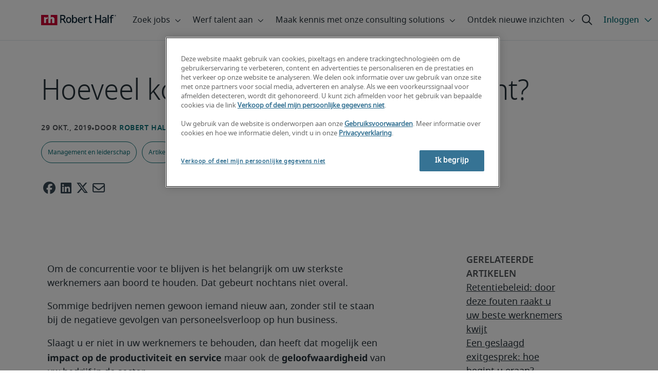

--- FILE ---
content_type: text/html;charset=utf-8
request_url: https://www.roberthalf.com/be/nl/inzichten/management-tips/hoeveel-kost-personeelsverloop-u-echt
body_size: 20791
content:
<!DOCTYPE HTML>
<html lang="nl-BE">
    <head>
    <meta charset="UTF-8"/>
    <script defer="defer" type="text/javascript" src="/.rum/@adobe/helix-rum-js@%5E2/dist/rum-standalone.js"></script>
<link rel="icon" type="image/x-icon" href="/content/dam/roberthalf/favicon.png"/>
    <!-- Preconnect links -->
	<link rel="preconnect" href="https://www.google.com"/>
	<link rel="preconnect" href="https://cdn.cookielaw.org"/>
	<link rel="dns-prefetch" href="https://prdmir-online.roberthalf.com"/>
	<link rel="preconnect" href="https://www.googletagmanager.com"/>
    <link rel="preconnect" href="https://js.clrt.ai"/>
	
  		<link rel="preconnect" href="https://resources.roberthalfonline.com"/>
  	
    <meta name="keywords" content="Artikel,Retentie,Management en leiderschap,Management tips"/>
    <meta name="template" content="rh-blog-template"/>
    <meta name="viewport" content="width=device-width, initial-scale=1"/>
    
    
        <meta name="robots" content="index, follow"/>
        
    
    
    

  
      <link rel="canonical" href="https://www.roberthalf.com/be/nl/inzichten/management-tips/hoeveel-kost-personeelsverloop-u-echt"/>
  
  


    



<!-- Language And Country
nl-be
Country
be-->

<!-- OptanonConsentNoticeStart -->

  <link rel="dns-prefetch" href="https://cdn.cookielaw.org"/>
  <script id="onetrust-cdn" src="https://cdn.cookielaw.org/scripttemplates/otSDKStub.js" data-language="nl-be" type="text/javascript" charset="UTF-8" data-domain-script="018e5c95-e047-7780-80f2-15d224859ff6" async fetchpriority="high"></script>
  <script type="text/javascript">
    function OptanonWrapper() {
      checkConsentValues();
    }
  </script>

<!-- OptanonConsentNoticeEnd -->

<!-- Check Cookie Value Start-->
<script type="text/javascript">
  var isPerformanceCookiesChecked = false;

  function checkConsentValues() {
    var consentRatio = getOptanonConsentRatio();
    var rhclBaseEl = document.querySelector("rhcl-base");
    var isPerformanceCookieEnabled = 'false' === "true";
    var consentAccepted = consentRatio != null && consentRatio.includes("2:1");

    if (consentAccepted) {
      isPerformanceCookiesChecked = true;
      var oneTrustEvent = new CustomEvent("rh-onetrust-accepted", { "detail": "vanilla js version of one trust event" });
      var oneTrustJSEvent = new CustomEvent("rh-onetrust-accepted-js", { "detail": "vanilla js version of one trust event" });
      document.dispatchEvent(oneTrustJSEvent);
      document.dispatchEvent(oneTrustEvent);
      if (isPerformanceCookieEnabled) {
        if (rhclBaseEl.hasAttribute("performance-cookie-disabled")) {
          rhclBaseEl.removeAttribute("performance-cookie-disabled");
        }
      }
    } else if (isPerformanceCookieEnabled) {
      rhclBaseEl.setAttribute("performance-cookie-disabled", true);
    }
  }

  window.setTimeout(checkConsentValues, 2000);

  function getCookie(cname) {
    var name = cname + '=';
    var decodedCookie = decodeURIComponent(document.cookie);
    var ca = decodedCookie.split(';');
    for (var i = 0; i < ca.length; i++) {
      var c = ca[i];
      while (c.charAt(0) == ' ') {
        c = c.substring(1);
      }
      if (c.indexOf(name) == 0) {
        return c.substring(name.length, c.length);
      }
    }
    return false;
  }

  function getOptanonConsentRatio() {
    const queryParams = new URLSearchParams(getCookie("OptanonConsent"));
    return queryParams.get('groups');
  }
</script>
<!-- Check Cookie Value End-->

<!-- TealiumStart -->

  <script type="text/javascript">
    var utag_data = {"pageType":"Blog Page","pageSection":"section","pageName":"Nederlands","countryCode":"be","currencyCode":"USD"};
    // This script is provided, don't change without consulting the analytics team
    (function (a, b, c, d) {
      a = 'https://tags.roberthalf.com/belgium2/prod/utag.js';
      b = document; c = 'script'; d = b.createElement(c); d.src = a; d.type = 'text/java' + c; d.async = true;
      a = b.getElementsByTagName(c)[0]; a.parentNode.insertBefore(d, a);
    })();
  </script>


  <script async defer src="/etc.clientlibs/roberthalf/clientlibs/clientlib-tealium.lc-4045ddcc1948e9043decb7264c4cb7f5-lc.min.js"></script>



<!-- TealiumEnd -->
<!-- InvocaStart -->

<!-- InvocaEnd -->

    


  <script>
    var salaryGuideGatingProperties = '{ enabled: false, redirectLocation: "null", key: "null" }';
    if (salaryGuideGatingProperties.redirectLocation && !salaryGuideGatingProperties.redirectLocation.endsWith(".html")) {
      salaryGuideGatingProperties.redirectLocation += ".html";
    }
    window.salaryGuideGatingProperties = salaryGuideGatingProperties;
    window.passesSalaryGuideGating = function() {
      if (
        salaryGuideGatingProperties.enabled != undefined &&
        salaryGuideGatingProperties.enabled.toString().toLowerCase() === "true" &&
        window.localStorage.getItem("salaryGuideGatingKey") != salaryGuideGatingProperties.key &&
        window.location.pathname != salaryGuideGatingProperties.redirectLocation
      ) {
        return false;
      }
      return true;
    }

  </script>


    <link media="print" rel="stylesheet" href="/etc.clientlibs/roberthalf/clientlibs/clientlib-base.lc-aadab028fda76fa101c57a36121a8a16-lc.min.css" type="text/css">


<script>
 let css = document.querySelector('link[media="print"]');
 if(css) {
  css.media = "all";
 }
</script>
<script>
  // window function to fetch UPO
  function getUPO() {
    try {
      const upoString = localStorage.getItem("unifiedProfileObject");
      if (!upoString) return {};

      const parsed = JSON.parse(decodeURIComponent(atob(upoString)));
      if (!parsed || typeof parsed !== 'object') return {};

      // Check if the country in UPO matches the current page's country
      const country = window?.pageObj?.__extrasettings__?.country;
      if (country && parsed.country && parsed.country.toLowerCase() !== country.toLowerCase()) {
        // If it doesn't match, clear the UPO
        Object.keys(parsed).forEach(key => parsed[key] = '');
      }

      return parsed;
    } catch (e) {
      console.warn("Error processing UPO:", e);
      return {};
    }
  }

  // window function to update UPO
  async function setUPO(unifiedProfileObject) {
    // when setting the upo, include the country if it is not already present
    try {
      if (!unifiedProfileObject.country) {
        unifiedProfileObject.country = window?.pageObj?.__extrasettings__?.country;
      }
    } catch (e) {
      console.warn("Error setting UPO country:", e);
    }
    const encodedString = btoa(encodeURIComponent(JSON.stringify(unifiedProfileObject)));
    localStorage.setItem("unifiedProfileObject", encodedString);
    await window.yieldToMain?.();
  }
</script>


  <script>
    window.addEventListener("rhcl-initialized", () => {
      window.setTimeout(handleClLoaded, 250);
    });

    // Backup in case events do not sync up
    window.setTimeout(handleClLoaded, 5000);

    function handleClLoaded() {
      document.querySelector('style[data-source="rh-slot-style"]')?.remove();
    }
  </script>
  




<link rel="preload stylesheet" as="style" href="https://resources.roberthalfonline.com/rhcl/v40.0.1/assets/libraries/fontawesome6/css/all.css"/>
<link rel="preload stylesheet" as="style" href="https://resources.roberthalfonline.com/rhcl/v40.0.1/css/rhcl.css"/>
<link rel="preload" href="https://resources.roberthalfonline.com/rhcl/v40.0.1/assets/Fonts/NotoSans/notosans-display-light-webfont.woff2" as="font" crossorigin/>
<link rel="preload" href="https://resources.roberthalfonline.com/rhcl/v40.0.1/assets/Fonts/NotoSans/notosans-display-webfont.woff2" as="font" crossorigin/>
<link rel="preload" href="https://resources.roberthalfonline.com/rhcl/v40.0.1/assets/Fonts/NotoSans/notosans-regular-webfont.woff2" as="font" crossorigin/>
<link rel="preload" href="https://resources.roberthalfonline.com/rhcl/v40.0.1/assets/Fonts/fontawesome6/fa-regular-400.woff2" as="font" crossorigin/>
<script type="module" src="https://resources.roberthalfonline.com/rhcl/v40.0.1/lib/rhcl.esm.js" async></script>
  <style data-source="rh-slot-style">
    [slot], rhcl-typography, rhcl-heading, rhcl-typeahead, .rhcl-typography,
     .rhcl-focused-search-block, .rhcl-block-paginated-feature, rhcl-modal,
      rhcl-block-stacking-cards, rhcl-block-focused-search, rhcl-search-bar,
      rhcl-button-group-wrapper, rhcl-block-paired-content, .cmp-rhcl-focused-block-wrapper
       .cmp-rhcl-stacking-cards-block-wrapper, .cmp-container { visibility: hidden; }

    [slot]{font-family: "Noto Sans Regular";}
    h1[slot],h2[slot],h3[slot],h4[slot],h5[slot],h6[slot],p[slot]{ font-family: "Noto Sans Display";}
  </style>
  
<script type="text/javascript">
    window.pageObj = {};
    izCountries = 'gb,de,fr,ch,cn,jp,cl,at,ae,be,nl,nz,hk,br,sg,au,lu'.split(",");
    naCountries = 'us,ca'.split(",");
    luxCountries = 'us,ca,de,be,gb,br,fr'.split(",");
    fomodCountries = 'nl'.split(",");
    euCountries = 'gb,de,fr,ch,at,ae,be,nl'.split(",");
    aemSettings = {
      "rh_account_creation": {
        accountCreateResendEmailEndpoint: 'https:\/\/prd\u002Ddr.gen.api.roberthalfonline.com\/salesforce\u002Dapi\/resend\u002Demail',
        accountRoutingMap: {
          "email": '',
          "resume": '',
          "candidate-email": '',
          "msjo": '',
          "login": '',
          "pendingAccount": '',
          // "expiredVerification": '',
          "candidateExpired": '',
          "clientExpired": '',
          "hasWebAccountClientOnly": '',
          "hasWebAccount": '',
        }
      },
        "rh_candidate_apply": {
            aiConsentEndpoint: 'https:\/\/prd\u002Ddr.rf.api.roberthalfonline.com\/candidate\u002Dapply\/update\u002Dai\u002Dconsent',
            accountCreateEndpoint:'https:\/\/prd\u002Ddr.rf.api.roberthalfonline.com\/candidate\u002Dapply\/create\u002Daccount',
            directAccountCreateEndpoint: 'https:\/\/prd\u002Ddr.rf.api.roberthalfonline.com\/candidate\u002Dapply\/create\u002Daccount',
            applyEndpoint:'https:\/\/prd\u002Ddr.rf.api.roberthalfonline.com\/candidate\u002Dapply\/job\u002Dapply',
            resendEmailEndpoint: 'https:\/\/prd\u002Ddr.gen.api.roberthalfonline.com\/salesforce\u002Dapi\/resend\u002Demail',
            submitResumeEndpoint:'https:\/\/prd\u002Ddr.rf.api.roberthalfonline.com\/candidate\u002Dapply\/submit\u002Dresume',
            resumeParseEndpoint:'https:\/\/prd\u002Ddr.rf.api.roberthalfonline.com\/parse\u002Dresume\/parse',
            xingUploadResumeEndpoint:'https:\/\/prd\u002Ddr.rf.api.roberthalfonline.com\/candidate\u002Dapply\/xing\u002Dresume',
            linkedInUploadResumeEndpoint:'https:\/\/prd\u002Ddr.rf.api.roberthalfonline.com\/candidate\u002Dapply\/job\u002Dapply\/linkedin\u002Dresume',
            geolocationEndpoint:'https:\/\/gen.api.roberthalfonline.com\/geocode\/getGeoByRegion?country_code=',
            googleGeoCodeEndpoint:'https:\/\/gen.api.roberthalfonline.com\/googlegeo\/getGeocode?address=',
            timezoneEndpoint:'https:\/\/prd\u002Ddr.gen.api.roberthalfonline.com\/timezone\/getTimezone',
            fetchSkills:'https:\/\/prd\u002Ddr.rf.api.roberthalfonline.com\/candidate\u002Dapply\/fetch\u002Dskills',
            patchSkills:'https:\/\/prd\u002Ddr.rf.api.roberthalfonline.com\/candidate\u002Dapply\/patch\u002Dskills',
            bearerAuthProfile: 'https:\/\/direct.roberthalf.com\/mobileapi\/services\/apexrest\/me\/profile?version=v5.0.0',
            jwtUnauthProfile:'https:\/\/direct.roberthalf.com\/mobileapi\/services\/apexrest\/me\/unauthprofile?version=v4.3.0',
            fetchResume:'https:\/\/prd\u002Ddr.rf.api.roberthalfonline.com\/candidate\u002Dapply\/job\u002Dapply\/fetch\u002Dresume',
            jobTypeValuesEndpoint:'https:\/\/gen.api.roberthalfonline.com\/iz\u002Dbranch\u002Dservice\/findJobTypeList',
            specializationValuesEndpoint:'https:\/\/gen.api.roberthalfonline.com\/iz\u002Dbranch\u002Dservice\/findSpecializationList',
            nearestOfficeValuesEndpoint:'https:\/\/gen.api.roberthalfonline.com\/iz\u002Dbranch\u002Dservice\/findOfficeList',
            xingPluginScript:'https:\/\/www.xing\u002Dshare.com\/plugins\/login_plugin.js',
            xingId:'82ac2657946cd0af3fa4',
            signInAppId:'0sp3w000001UJH5',
            signInDomain:'https:\/\/online.roberthalf.com',
            otpSendEndpoint:'https:\/\/direct.roberthalf.com\/mobileapi\/services\/apexrest\/me\/verify\/send',
            otpVerifyEndpoint:'https:\/\/direct.roberthalf.com\/mobileapi\/services\/apexrest\/me\/verify\/verifyCode',
        },
        "rh_client_payment" :{
            profileId:'EB9BBCE6\u002D70F7\u002D41BB\u002DB03B\u002DA8C27BB01D8E',
            accessKey: '75aac303597d3275b0b500ad25b06b6f',
            maintenanceMode: 'false',
            cybersourceEndpoint:'https:\/\/secureacceptance.cybersource.com\/embedded\/pay',
            invoiceEndpoint:'https:\/\/prd\u002Ddr.gen.api.roberthalfonline.com\/cpp',
        },
        "rh_job_search": {
            getAndSetSavedJobsEndpoint:'https:\/\/prd\u002Ddr.gen.api.roberthalfonline.com\/get\u002Dand\u002Dset\u002Djob\/query',
            jobAlertsEndpoint:'https:\/\/prd\u002Ddr.ma.api.roberthalfonline.com\/job\u002Dalerts\/subscribe',
            jobInterestEndpoint:'https:\/\/prd\u002Ddr.jps.api.roberthalfonline.com\/presented\u002Djob\/jobinterest',
            jobSearchEndpoint:'https:\/\/prd\u002Ddr.jps.api.roberthalfonline.com\/search',
            quickApplyEndpoint:'https:\/\/prd\u002Ddr.rf.api.roberthalfonline.com\/candidate\u002Dapply\/quick\u002Dapply',
            signInLink:'https:\/\/www.roberthalf.com\/login.rhlogin',
            jobSearchLocationTypeaheadEndpoint:'https:\/\/gen.api.roberthalfonline.com\/auto\u002Dcomplete\u002Daem\/search',
            feedbackDestinationEditAvailability:'avail',
            feedbackDestinationEditLocation:'loc',
            feedbackDestinationEditPayPreference:'pref',
            feedbackDestinationEditSkills:'skills',
            jobInterestFeedback:'https:\/\/prd\u002Ddr.rf.api.roberthalfonline.com\/candidate\u002Dapply\/feedback'
        },
        "rh_multistep_job_order" :{
            leadsProcessingEndpoint:'https:\/\/prd\u002Ddr.lp.api.roberthalfonline.com\/proxy\u002Dlead\u002Dprocessing\/send',
            jobFunctionTypeahead:'https:\/\/gen.api.roberthalfonline.com\/auto\u002Dcomplete\u002Daem\/job\u002Dfunction',
            skillSearch: 'https:\/\/prd\u002Ddr.gen.api.roberthalfonline.com\/sf\u002Dskills\/skillSearch',
            skillsRecommendation: 'https:\/\/prd\u002Ddr.gen.api.roberthalfonline.com\/sf\u002Dskills\/skillRecommendation',
            nearestOfficeValuesEndpoint: '',
            sfccRedirectUrl: 'https:\/\/online.roberthalf.com'
        },
        "rh_candidate_discovery": {
          candidateJobTitleTypeaheadEndpoint: 'https:\/\/gen.api.roberthalfonline.com\/auto\u002Dcomplete\u002Daem\/job\u002Dfunction',
          candidateLocationTypeaheadEndpoint: 'https:\/\/gen.api.roberthalfonline.com\/auto\u002Dcomplete\u002Daem\/search'
        },
        "rh_common": {
          accountCheckEndpoint:'https:\/\/prd\u002Ddr.gen.api.roberthalfonline.com\/check\u002Dstatus\/check?candidate_email=',
          geolocationEndpoint: 'https:\/\/qs01.int\u002Dqs\u002Dgen.api.roberthalfonline.com\/googlegeo\/getReverseGeocode',
          personDetailsEndpoint: '\/bin\/personDetails',
          isGeolocationTrackingEnabled: '',
          recaptchaEndpoint: 'https:\/\/prd\u002Ddr.gen.api.roberthalfonline.com\/recaptcha\/verify\u002Dtoken',
          page_section: 'Blog',
          page_user_type: 'Client and Candidate',
          page_type: 'Blog Page',
          isLuxCountry: 'true',
          isBearerTokenEnabled: 'true',
          page_line_of_business: '\u002D Select a LOB \u002D'
        },
        "rh_target": {
          country: 'be',
          language: 'nl',
          adminPath: '/be/nl/insights/management-tips/hoeveel-kost-personeelsverloop-u-echt',
          canonicalPath: '/be/nl/inzichten/management-tips/hoeveel-kost-personeelsverloop-u-echt',
          title: 'Hoeveel kost personeelsverloop u echt?',
          description: "U moet verder kijken dan de financiële gevolgen om de echte schade van hoog personeelsverloop te begrijpen. Lees hier hoeveel het u echt kost.",
          robots: 'index,follow',
          excludeFromSiteSearch: '',
          excludeFromSitemap: '',
          excludeFromSiteimprove: '',
          pageSection: 'Blog',
          pageType: 'Blog Page',
          userFocus: 'Client and Candidate',
          industryName :'',
          authorName :'By Robert Half',
          featuredImagePath: '/content/dam/roberthalf/Robert_Half_Talent_Solutions_Logo.png',
          thumbnailImagePath :'',
          publishedDate :'2019-10-29T11:34:36+00:00',
          categories :'Management tips',
          pageTags :'Management tips,Management en leiderschap,Retentie,Artikel',
          pageLineOfBusiness: '- Select a LOB -'
        }
    };

    // set personal domains array from file
    try {
      aemSettings.rh_common.personalDomains = JSON.parse('[\x22gmail.com\x22,\x22yahoo.com\x22,\x22hotmail.com\x22,\x22outlook.com\x22,\x22icloud.com\x22,\x22ymail.com\x22,\x22sbcglobal.net\x22,\x22bellsouth.net\x22,\x22jourrapide.com\x22,\x22comcast.net\x22,\x22cox.net\x22,\x22live.com\x22,\x22att.net\x22,\x22telesyncglobal.com\x22,\x22yelesync.co.us\x22,\x22globalcom.com\x22,\x22msn.com\x22,\x22aol.com\x22,\x22yahoo.co.jp\x22,\x22yahoo.com.br\x22,\x22hotmail.co.uk\x22,\x22yahoo.ae\x22,\x22yahoo.at\x22,\x22yahoo.be\x22,\x22yahoo.ca\x22,\x22yahoo.ch\x22,\x22yahoo.cn\x22,\x22yahoo.co\x22,\x22yahoo.co.id\x22,\x22yahoo.co.il\x22,\x22yahoo.co.in\x22,\x22yahoo.co.kr\x22,\x22yahoo.co.nz\x22,\x22yahoo.co.th\x22,\x22yahoo.co.uk\x22,\x22yahoo.co.za\x22,\x22yahoo.com.ar\x22,\x22yahoo.com.au\x22,\x22yahoo.com.cn\x22,\x22yahoo.com.co\x22,\x22yahoo.com.hk\x22,\x22yahoo.com.is\x22,\x22yahoo.com.mx\x22,\x22yahoo.com.my\x22,\x22yahoo.com.ph\x22,\x22yahoo.com.ru\x22,\x22yahoo.com.sg\x22,\x22yahoo.com.tr\x22,\x22yahoo.com.tw\x22,\x22yahoo.com.vn\x22,\x22yahoo.cz\x22,\x22yahoo.de\x22,\x22yahoo.dk\x22,\x22yahoo.es\x22,\x22yahoo.fi\x22,\x22yahoo.fr\x22,\x22yahoo.gr\x22,\x22yahoo.hu\x22,\x22yahoo.ie\x22,\x22yahoo.in\x22,\x22yahoo.it\x22,\x22yahoo.jp\x22,\x22yahoo.net\x22,\x22yahoo.nl\x22,\x22yahoo.no\x22,\x22yahoo.pl\x22,\x22yahoo.pt\x22,\x22yahoo.ro\x22,\x22yahoo.ru\x22,\x22yahoo.se\x22,\x22hotmail.be\x22,\x22hotmail.ca\x22,\x22hotmail.ch\x22,\x22hotmail.co\x22,\x22hotmail.co.il\x22,\x22hotmail.co.jp\x22,\x22hotmail.co.nz\x22,\x22hotmail.co.za\x22,\x22hotmail.com.ar\x22,\x22hotmail.com.au\x22,\x22hotmail.com.br\x22,\x22hotmail.com.mx\x22,\x22hotmail.com.tr\x22,\x22hotmail.de\x22,\x22hotmail.es\x22,\x22hotmail.fi\x22,\x22hotmail.fr\x22,\x22hotmail.it\x22,\x22hotmail.kg\x22,\x22hotmail.kz\x22,\x22hotmail.my\x22,\x22hotmail.nl\x22,\x22hotmail.ro\x22,\x22hotmail.roor\x22,\x22hotmail.ru\x22,\x22gmail.co.za\x22,\x22gmail.com.au\x22,\x22gmail.com.br\x22,\x22gmail.ru\x22]');
    } catch(err) {
      console.error("Error parsing personalDomains: ", err);
      aemSettings.rh_common.personalDomains = [];
    }

    try {
      window.aemSettings.rh_regex = JSON.parse("{\x22emailGlobal\x22:\x22(?!.*\\\\.\\\\.)[\\\\\u002D\\\\w.]+@[\\\\w\\\\\u002D.]+\\\\.[A\u002DZa\u002Dz]{2,6}(?:,[\\\\\u002D\\\\w.]+@[\\\\w\\\\\u002D.]+\\\\.[A\u002DZa\u002Dz]{2,4}){0,4}\x22,\x22nameGlobal\x22:\x22^[^\\\\\\\\!\\\\@\\\\$\\\\%\\\\#\\\\\x26\\\\*\\\\:\\\\;\\\\+\\\\=\\\\d]+$\x22,\x22fourDigitZipCode\x22:\x22^\\\\d{4}$\x22,\x22fiveDigitZipCode\x22:\x22^\\\\d{5}$\x22,\x22bePhoneNumber\x22:\x22^(?!(\\\\+32))([\\\\s\\\\.\\\\\u002D\\\\(\\\\)]?\\\\d[\\\\s\\\\.\\\\\u002D\\\\(\\\\)]?){9,10}$\x22,\x22caZipCode\x22:\x22^([ABCEGHJKLMNPRSTVXYabceghjklmnprstvxy]\\\\d[A\u002DZa\u002Dz]\\\\s?\\\\d[A\u002DZa\u002Dz]\\\\d)$\x22,\x22dePhoneNumber\x22:\x22^(?:\\\\d[\\\\s\\\\\u002D]*){5,12}\\\\d$\x22,\x22gbPhoneNumber\x22:\x22^(?!\\\\+44)([\\\\s\\\\.\\\\\u002D\\\\(\\\\)]?\\\\d[\\\\s\\\\.\\\\\u002D\\\\(\\\\)]?){8,11}$\x22,\x22gbZipCode\x22:\x22^[A\u002DZa\u002Dz]{1,2}[0\u002D9]{1,2}[A\u002DZa\u002Dz]?(\\\\s*[0\u002D9][A\u002DZa\u002Dz]{1,2})?$\x22,\x22NAPhoneNumber\x22:\x22^(?!\\\\+1)([\\\\s\\\\.\\\\\u002D\\\\(\\\\)]?\\\\d[\\\\s\\\\.\\\\\u002D\\\\(\\\\)]?){10}$\x22,\x22auPhoneNumber\x22:\x22^(?!\\\\+61)([\\\\s\\\\.\\\\\u002D\\\\(\\\\)]?\\\\d[\\\\s\\\\.\\\\\u002D\\\\(\\\\)]?){9,10}$\x22,\x22frPhoneNumber\x22:\x22^(?!\\\\+33)([\\\\s\\\\.\\\\\u002D\\\\(\\\\)]?\\\\d[\\\\s\\\\.\\\\\u002D\\\\(\\\\)]?){10}$\x22,\x22brPhoneNumber\x22:\x22^(?!\\\\+55)([\\\\s\\\\.\\\\\u002D\\\\(\\\\)]?\\\\d[\\\\s\\\\.\\\\\u002D\\\\(\\\\)]?){9,12}$\x22,\x22brZipCode\x22:\x22^\\\\d{5}\u002D\\\\d{3}$\x22,\x22nlPhoneNumber\x22:\x22^(?!\\\\+31)([\\\\s\\\\.\\\\\u002D\\\\(\\\\)]?\\\\d[\\\\s\\\\.\\\\\u002D\\\\(\\\\)]?){9,10}$\x22,\x22nlZipCode\x22:\x22^[0\u002D9]{4}\\\\s?([A\u002DZa\u002Dz]{2})?$\x22,\x22hkPhoneNumber\x22:\x22^(?!\\\\+852)([\\\\s\\\\.\\\\\u002D\\\\(\\\\)]?\\\\d[\\\\s\\\\.\\\\\u002D\\\\(\\\\)]?){8}$\x22,\x22sgPhoneNumber\x22:\x22^(?!\\\\+65)([\\\\s\\\\.\\\\\u002D\\\\(\\\\)]?\\\\d[\\\\s\\\\.\\\\\u002D\\\\(\\\\)]?){8}$\x22,\x22sixDigitZipCode\x22:\x22^\\\\d{6}$\x22,\x22chPhoneNumber\x22:\x22^(?!\\\\+41)([\\\\s\\\\.\\\\\u002D\\\\(\\\\)]?\\\\d[\\\\s\\\\.\\\\\u002D\\\\(\\\\)]?){4,13}$\x22,\x22clPhoneNumber\x22:\x22^(?!\\\\+56)([\\\\s\\\\.\\\\\u002D\\\\(\\\\)]?\\\\d[\\\\s\\\\.\\\\\u002D\\\\(\\\\)]?){8,9}$\x22,\x22sevenDigitZipCode\x22:\x22^\\\\d{7}$\x22,\x22cnPhoneNumber\x22:\x22^(?!\\\\+86)([\\\\s\\\\.\\\\\u002D\\\\(\\\\)]?\\\\d[\\\\s\\\\.\\\\\u002D\\\\(\\\\)]?){5,12}$\x22,\x22jpPhoneNumber\x22:\x22^(?!\\\\+81)([\\\\s\\\\.\\\\\u002D\\\\(\\\\)]?\\\\d[\\\\s\\\\.\\\\\u002D\\\\(\\\\)]?){5,13}$\x22,\x22jpZipCode\x22:\x22^\\\\d{3}\u002D?\\\\d{4}$\x22,\x22nzPhoneNumber\x22:\x22^(?!\\\\+64)([\\\\s\\\\.\\\\\u002D\\\\(\\\\)]?\\\\d[\\\\s\\\\.\\\\\u002D\\\\(\\\\)]?){3,10}$\x22}");
    } catch(err) {
      console.error("Error parsing rh_regex: ", err);
    }

    pageObj.__extrasettings__ = {
        language: 'nl',
        country: 'be'
    };

    try {
      window.rhcl_config_overrides = JSON.parse('{}');
    } catch(err) {
      window.rhcl_config_overrides = {};
      console.error("error parsing config overrides: ", err);
    }
</script>


  <script type="text/javascript">
    aemSettings.rh_common.recaptchaEndpoint = 'https:\/\/prd\u002Ddr.gen.api.roberthalfonline.com\/recaptcha\/verify\u002Dtoken';
  </script>











<title>Hoeveel kost personeelsverloop u echt?</title>


























    <meta property="og:locale" content="nl_BE"/>
    <meta property="og:updated_time" content="2024-06-12T20:38:35+0000"/>
    <meta property="og:type" content="article"/>
    
    

    
    
        <meta property="og:site_name" content="Robert Half Belgium"/>
        <meta property="og:image" content="https://www.roberthalf.com/content/dam/roberthalf/rh.png"/>
        <meta property="og:image:type" content="image/png"/>
        <meta property="og:image:width" content="500"/>
        <meta property="og:image:height" content="500"/>
        <meta property="og:image:alt" content="rh-logo"/>

        
        
            <meta property="og:url" content="https://www.roberthalf.com/be/nl/inzichten/management-tips/hoeveel-kost-personeelsverloop-u-echt"/>

            
            
                <meta property="og:title" content="Hoeveel kost personeelsverloop u echt?"/>
                <meta property="og:description" content="U moet verder kijken dan de financiële gevolgen om de echte schade van hoog personeelsverloop te begrijpen. Lees hier hoeveel het u echt kost."/>
                <meta name="title" content="Hoeveel kost personeelsverloop u echt?"/>
                <meta name="description" content="U moet verder kijken dan de financiële gevolgen om de echte schade van hoog personeelsverloop te begrijpen. Lees hier hoeveel het u echt kost."/>
            
        
    




    
    
        <meta property="og:publication_time" content="2024-01-24T18:08:37+0000"/>
    

  




    <script type="application/ld+json">
        {
            "@context": "http://schema.org",
            "@type": "WebPage",
            "name" : "Hoeveel kost personeelsverloop u echt?",
            "url": "https://www.roberthalf.com/be/nl/inzichten/management-tips/hoeveel-kost-personeelsverloop-u-echt",
            "isPartOf": {
                "@type": "WebSite",
                "name": "Robert Half",
                "url": "https://www.roberthalf.com/be/nl",
                "publisher": {
                    "type": "Organization",
                    "name": "Robert Half",
                    "legalName": "Robert Half Inc.",
                    "url": "https://www.roberthalf.com/be/nl",
                    "@id": "https://www.roberthalf.com/be/nl"
                }
            },
            "mainEntity": [{"@context":"http://schema.org","@type":"BlogPosting","url":"https://www.roberthalf.com/be/nl/inzichten/management-tips/hoeveel-kost-personeelsverloop-u-echt","image":null,"articleBody":"Om de concurrentie voor te blijven is het belangrijk om uw sterkste werknemers aan boord te houden. Dat gebeurt nochtans niet overal. \r\n\r\nSommige bedrijven nemen gewoon iemand nieuw aan, zonder stil te staan bij de negatieve gevolgen van personeelsverloop op hun business.\r\n\r\nSlaagt u er niet in uw werknemers te behouden, dan heeft dat mogelijk een impact op de productiviteit en service maar ook de geloofwaardigheid van uw bedrijf in de sector.\r\n\r\nIn dit artikel leest u 7 manieren waarop personeelsverloop uw business schade kan berokkenen.\r\n\r\n \r\n\r\n1. Financiële gevolgen\r\n\r\nDenk aan de kost van een rekruteringsbureau en advertentiekosten om uw vacature te promoten. U moet iemand betalen om de vacature uit te schrijven, sollicitaties te beoordelen, sollicitatiegesprekken af te nemen. En dan hebben we het nog niet over onboarding en opleiding. \r\n\r\nBijkomend moet u soms overuren betalen omdat uw huidige werknemers extra werk moeten verzetten totdat u een geschikte vervanger vindt.\r\n\r\n \r\n\r\n2. Verminderde productiviteit\r\n\r\nEen werknemer heeft uw bedrijf verlaten en u hebt nu nog een stapel werk op de plank? U kunt taken over de rest van het team te verdelen en hopen dat het probleem zichzelf oplost. Maar door de drukte ziet u misschien bepaalde projecten over het hoofd. \r\n\r\nWerknemers die extra werk verzetten verwaarlozen daardoor soms hun belangrijkste taken, waardoor projecten kunnen vastlopen. Dat is natuurlijk een straatje zonder eind.\r\n\r\nNadat u een vervanger hebt aangeworven, wordt de productiviteit in principe weer normaal. Een nieuwe aanwerving onboarden, laat staan efficiënt en effectief leren werken in een nieuwe functie, kost tijd. En tijd kost geld.\r\n\r\nDownload ook onze gratis onboarding-checklist en ontvang nieuwe werknemers zoals het hoort.\r\n\r\n \r\n\r\n3. Verloren klanten\r\n\r\nUw medewerkers hebben waarschijnlijk langdurige relaties met uw klanten opgebouwd. Zij begrijpen perfect de behoeften en wensen.\r\n\r\nWanneer een van die werknemers vertrekt, krijgen uw klanten een nieuwe contactpersoon. Zij zullen het al snel merken wanneer het nieuwe teamlid bepaalde kennis mist of van sommige afspraken niet op de hoogte is. Of erger: ze kunnen het gevoel krijgen dat ze van de ene werknemer op de andere worden overgedragen. Dit kan inconsistenties en tijdverspilling veroorzaken, wat de relaties verslechtert.\r\n\r\nSommige klanten zullen daarom op zoek gaan naar een nieuwe partij om mee samen te werken, of zelfs uw vorige werknemer te volgen. Want die kennen ze door en door en dat is vaak een kleinere drempel. Die hele situatie laat ongetwijfeld een deuk in uw cashflow.\r\n\r\n \r\n\r\n4. Omscholingskosten\r\n\r\nEen werknemer opleiden en bijscholen is niet goedkoop, maar loont op lange termijn. Maar wat gebeurt er met die kosten wanneer de medewerker uw bedrijf verlaat?\r\n\r\nEen investering in de professionele ontwikkeling van een voormalige medewerker vertaalt zich niet automatisch naar uw nieuwe aanwerving. Het blijft een kost die u niet kan terugdraaien, terwijl u opnieuw in uw nieuwe werknemer investeert.\r\n\r\n \r\n\r\n5. Verloren kennis\r\n\r\nWanneer een medewerker vertrekt, verliest u meer dan een teamlid. U zegt ook vaarwel aan al hun unieke kennis en ervaring die ze over de jaren heen hebben opgebouwd. Deze kennis hielp hen effectief te werken en stelde uw bedrijf in staat om vooruit te komen.\r\n\r\nHet kan jaren duren voordat een nieuwe medewerker zo efficiënt wordt als zijn voorganger. Dat kan het opleveren van projecten of afleveren van producten onnodig vertragen, terwijl innovatie en bedrijfsgroei afremmen. Dit kan ernstige gevolgen hebben voor uw winst.\r\n\r\n \r\n\r\n6. Slechte reputatie\r\n\r\nWe vertrouwen met z’n allen veel sneller aanbevelingen van vrienden en familie (85%) dan advertenties. Daarom is een positieve relatie met uw klanten erg belangrijk. Wanneer ze gefrustreerd zijn vanwege het hoge personeelsverloop, loopt u wellicht de positieve feedback en aanbevelingen mis waar u zo hard voor hebt gewerkt. Dit zal een serieuze impact hebben op uw toekomstige verkoopcijfers.\r\n\r\nHebt u een reputatie vanwege de lage retentiepercentages, dan is het moeilijk om uw bedrijf als de ideale werkplek voor te stellen. Dit kan uw kansen op het aantrekken van topkandidaten schaden.\r\n\r\n \r\n\r\n7. Slechte moreel\r\n\r\nHoewel u misschien gefocust bent op het invullen van uw vacature, vergeet u best uw bestaande werknemers niet. Ze\r\n\r\nhebben afscheid moeten nemen van hun collega en krijgen extra werk op de boterham. Deze extra werklast kan druk en stress veroorzaken.\r\n\r\nDe algemene productiviteit kan er weer onder leiden en het personeel kan zich overwerkt en ondergewaardeerd voelen. Als dit gebeurt, kan dit een golf van vertrekkers veroorzaken, wat leidt tot nog hogere kosten.\r\n\r\n \r\n\r\nPersoneelsverloop in uw bedrijf controleren\r\n\r\nDe arbeidsmarkt is ongelooflijk competitief. Het is belangrijker dan ooit om uw toptalent te behouden. Zet daarbij deze essentiële stappen:\r\n\r\n\r\n\tRicht uw aandacht op het aantrekken en aanwerven van de juiste mensen. Zorg voor een warm welkom in uw team en een grondig onboardingproces. Dit vergroot de kans dat ze bij u blijven.\r\n\tPraat met uw personeel en voer exit-interviews om fundamentele problemen bloot te leggen. Gebruik deze informatie om positieve verbeteringen door te voeren. Bovenaan de lijst staan het bieden van competitieve salarissen, doorgroeimogelijkheden voor medewerkers, flexibel werken en beter management.\r\n\tWees niet reactief, maar proactief wanneer problemen zich voordoen en onderzoek de oorzaak van het personeelsverloop. Uw medewerkers zullen er niet enkel gelukkiger van worden, uw winst zal er ook wel bij varen.\r\n\t \r\n\r\n\r\nWees zeker dat u een competitief loon biedt: download de gratis Salarisgids\r\n\r\n    // specialization_branch_picklists_uk.js\r\n    /***\r\n    Name: Dependent Picklist\r\n    Author: Vince Farina (Vince[at]DemandGen[dot]com)\r\n    Modifier: Xavier Thiriaux (RH)\r\n    Version: 1.0 1/06/2016\r\n    License: Copyright 2015. This code may not be reused without explicit permission by its owners. All rights reserved.\r\n    ***/\r\n    /*jshint enforceall: true, curly: true, globals: true, noarg: true, quotmark: true, undef: true, strict: true*/\r\n\r\n    jQuery(document).ready(function () {\r\n        // function arrays\r\n        var spec_aos = [\r\n            { display: \"- Selecteer -\", value: \"\", disabled: \"disabled\", selected: \"selected\" },\r\n            { display: \"Antwerpen\", value: \"Antwerp\", disabled: \"\", selected: \"\" },\r\n            { display: \"Brussel\", value: \"Brussels\", disabled: \"\", selected: \"\" },\r\n            { display: \"Charleroi\", value: \"Charleroi\", disabled: \"\", selected: \"\" },\r\n            { display: \"Diegem\", value: \"Diegem\", disabled: \"\", selected: \"\" },\r\n            { display: \"Gent\", value: \"Ghent\", disabled: \"\", selected: \"\" },\r\n            { display: \"Groot-Bijgaarden\", value: \"Groot-bijgaarden\", disabled: \"\", selected: \"\" },\r\n            { display: \"Hasselt\", value: \"Hasselt\", disabled: \"\", selected: \"\" },\r\n            { display: \"Luik\", value: \"Liege\", disabled: \"\", selected: \"\" },\r\n            { display: \"Roeselare\", value: \"Roeselare\", disabled: \"\", selected: \"\" },\r\n            { display: \"Waver\", value: \"Wavre\", disabled: \"\", selected: \"\" }];\r\n\r\n        var spec_exec = [\r\n            { display: \"- Selecteer -\", value: \"\", disabled: \"disabled\", selected: \"selected\" },\r\n            { display: \"Antwerpen\", value: \"Antwerp\", disabled: \"\", selected: \"\" },\r\n            { display: \"Brussel\", value: \"Brussels\", disabled: \"\", selected: \"\" }];\r\n\r\n        var spec_finance_accounting = [\r\n            { display: \"- Selecteer -\", value: \"\", disabled: \"disabled\", selected: \"selected\" },\r\n            { display: \"Antwerpen\", value: \"Antwerp\", disabled: \"\", selected: \"\" },\r\n            { display: \"Brussel\", value: \"Brussels\", disabled: \"\", selected: \"\" },\r\n            { display: \"Charleroi\", value: \"Charleroi\", disabled: \"\", selected: \"\" },\r\n            { display: \"Diegem\", value: \"Diegem\", disabled: \"\", selected: \"\" },\r\n            { display: \"Gent\", value: \"Ghent\", disabled: \"\", selected: \"\" },\r\n            { display: \"Groot-Bijgaarden\", value: \"Groot-bijgaarden\", disabled: \"\", selected: \"\" },\r\n            { display: \"Hasselt\", value: \"Hasselt\", disabled: \"\", selected: \"\" },\r\n            { display: \"Herentals\", value: \"Herentals\", disabled: \"\", selected: \"\" },\r\n            { display: \"Luik\", value: \"Liege\", disabled: \"\", selected: \"\" },\r\n            { display: \"Roeselare\", value: \"Roeselare\", disabled: \"\", selected: \"\" },\r\n            { display: \"Waver\", value: \"Wavre\", disabled: \"\", selected: \"\" }];\r\n\r\n        var spec_legal = [\r\n            { display: \"- Selecteer -\", value: \"\", disabled: \"disabled\", selected: \"selected\" },\r\n            { display: \"Brussel\", value: \"Brussels\", disabled: \"\", selected: \"\" }];\r\n\r\n        var spec_mgmt_res = [\r\n            { display: \"- Selecteer -\", value: \"\", disabled: \"disabled\", selected: \"selected\" },\r\n            { display: \"Antwerpen\", value: \"Antwerp\", disabled: \"\", selected: \"\" },\r\n            { display: \"Brussel\", value: \"Brussels\", disabled: \"\", selected: \"\" },\r\n            { display: \"Charleroi\", value: \"Charleroi\", disabled: \"\", selected: \"\" },\r\n            { display: \"Diegem\", value: \"Diegem\", disabled: \"\", selected: \"\" },\r\n            { display: \"Gent\", value: \"Ghent\", disabled: \"\", selected: \"\" },\r\n            { display: \"Luik\", value: \"Liege\", disabled: \"\", selected: \"\" },\r\n            { display: \"Roeselare\", value: \"Roeselare\", disabled: \"\", selected: \"\" },\r\n            { display: \"Waver\", value: \"Wavre\", disabled: \"\", selected: \"\" }];\r\n\r\n        var spec_technology = [\r\n            { display: \"- Selecteer -\", value: \"\", disabled: \"disabled\", selected: \"selected\" },\r\n            { display: \"Antwerpen\", value: \"Antwerp\", disabled: \"\", selected: \"\" }];\r\n\r\n        var spec_at = [\r\n            { display: \"- Selecteer -\", value: \"\", disabled: \"disabled\", selected: \"selected\" },\r\n            { display: \"Antwerpen\", value: \"Antwerp\", disabled: \"\", selected: \"\" },\r\n            { display: \"Brussel\", value: \"Brussels\", disabled: \"\", selected: \"\" },\r\n            { display: \"Charleroi\", value: \"Charleroi\", disabled: \"\", selected: \"\" },\r\n            { display: \"Diegem\", value: \"Diegem\", disabled: \"\", selected: \"\" },\r\n            { display: \"Gent\", value: \"Ghent\", disabled: \"\", selected: \"\" },\r\n            { display: \"Groot-Bijgaarden\", value: \"Groot-Bijgaarden\", disabled: \"\", selected: \"\" },\r\n            { display: \"Hasselt\", value: \"Hasselt\", disabled: \"\", selected: \"\" },\r\n            { display: \"Herentals\", value: \"Herentals\", disabled: \"\", selected: \"\" },\r\n            { display: \"Luik\", value: \"Liege\", disabled: \"\", selected: \"\" },\r\n            { display: \"Roeselare\", value: \"Roeselare\", disabled: \"\", selected: \"\" },\r\n            { display: \"Waver\", value: \"Wavre\", disabled: \"\", selected: \"\" }];\r\n\r\n        //If parent option is changed\r\n        jQuery(\"select[name=specialization1]\").change(function () {\r\n            var parent = jQuery(this).val(); //get option value from parent\r\n\r\n            switch (parent) { //using switch compare selected option and populate child\r\n                case 'Administrative & Office Support':\r\n                    list(spec_aos);\r\n                    break;\r\n                case 'Finance & Accounting':\r\n                    list(spec_finance_accounting);\r\n                    break;\r\n                case 'Executive Search':\r\n                    list(spec_exec);\r\n                    break;\r\n                case 'Project Consulting':\r\n                    list(spec_mgmt_res);\r\n                    break;\r\n                case 'Technology':\r\n                    list(spec_technology);\r\n                    break;\r\n                case 'Legal':\r\n                    list(spec_legal);\r\n                    break;\r\n                case 'Accountemps':\r\n                    list(spec_at);\r\n                    break;\r\n                default: //default child option is blank\r\n                    jQuery(\"select[name=Branch_Name]\").html('');\r\n                    break;\r\n            }\r\n        });\r\n\r\n        //function to populate child select box\r\n        function list(array_list) {\r\n            jQuery(\"select[name=Branch_Name]\").html(\"\"); //reset child options\r\n            jQuery(array_list).each(function (i) { //populate child options\r\n                jQuery(\"select[name=Branch_Name]\").append(\"\" + array_list[i].display + \"\");\r\n            });\r\n        }\r\n\r\n    });\r\n","keywords":"[Management tips, Management and Leadership, Retention, Article]","articleSection":"Management tips","dateCreated":"2024-01-24","headline":"Hoeveel kost personeelsverloop u echt?","author":"By Robert Half","datePublished":"2019-10-29T11:34:36+00:00","publisher":{"@type":"Organization","name":"Robert Half","logo":{"@type":"ImageObject","url":"https://www.roberthalf.com/content/dam/roberthalf/Robert_Half_Talent_Solutions_Logo.png"},"id":"https://www.roberthalf.com/be/nl"},"dateModified":"2024-06-12"}],
            "mainEntityOfPage": "https://www.roberthalf.com/be/nl/inzichten/management-tips/hoeveel-kost-personeelsverloop-u-echt"
        }
    </script>
    
        <script type="text/javascript">
            window.addEventListener("load",function(){try{var b=document.querySelector("#articleSchema"),a=document.querySelector("#jobpostingSchema"),c=document.querySelector("#occupationSchema");b&&updateArticleSchema(b);a&&updateJobpostingSchema(a);c&&updateOccupationSchema(c)}catch(d){console.log(d)}});
var updateArticleSchema=function(b){var a=removeTags(b.text);a=JSON.parse(a);null!=a.articleBody&&""!==a.articleBody||replaceNullAndEmptyAttribute(a,"articleBody");null!=a.headline&&""!==a.headline||replaceNullAndEmptyAttribute(a,"headline");b.html(JSON.stringify(a))},updateJobpostingSchema=function(b){var a=removeTags(b.text);a=JSON.parse(a);null!=a.description&&""!=a.description||replaceNullAndEmptyAttribute(a,"description");null!=a.title&&""!=a.title||replaceNullAndEmptyAttribute(a,"title");b.html(JSON.stringify(a))},
updateOccupationSchema=function(b){var a=removeTags(b.text);a=JSON.parse(a);null!=a.description&&""!=a.description||replaceNullAndEmptyAttribute(a,"description");null!=a.name&&""!=a.name||replaceNullAndEmptyAttribute(a,"name");b.html(JSON.stringify(a))},removeTags=function(b){if(null===b||""===b)return!1;b=b.toString();b=b.replace(/(<([^>]+)>)/gi,"");return b.replace(/\r?\n|\r/g,"")},replaceNullAndEmptyAttribute=function(b,a){var c=document.querySelector("[heading-tag\x3d'h1']");c?(c=b.attr("headline"),
b[a]=c&&c.text?c.text:""):(c=document.querySelector("h1"),b[a]=c&&c.text?c.text:"")};
        </script>
    
    
    




<script async defer src="/etc.clientlibs/roberthalf/clientlibs/clientlib-clientId.lc-816e4fe05c72b7567d3214430c031c84-lc.min.js"></script>





<script type="text/javascript">
  function ready(a){if("function"!==typeof a)throw Error("Argument passed to ready should be a function");"loading"!=document.readyState?a():document.addEventListener?document.addEventListener("DOMContentLoaded",a,{once:!0}):document.attachEvent("onreadystatechange",function(){"loading"!=document.readyState&&a()})};
</script>

<script async defer src="/etc.clientlibs/roberthalf/clientlibs/clientlib-base.lc-9dc1360bb71e05d7d69958512fa97f25-lc.min.js"></script>







    
    

    
    
    

    

    
    <script src="/etc.clientlibs/roberthalf/clientlibs/clientlib-dependencies.lc-d41d8cd98f00b204e9800998ecf8427e-lc.min.js"></script>


    
    <link rel="stylesheet" href="/etc.clientlibs/roberthalf/clientlibs/clientlib-dependencies.lc-d41d8cd98f00b204e9800998ecf8427e-lc.min.css" type="text/css">


    
    
    <script async src="/etc.clientlibs/core/wcm/components/commons/datalayer/v2/clientlibs/core.wcm.components.commons.datalayer.v2.lc-1e0136bad0acfb78be509234578e44f9-lc.min.js"></script>


    
    <script async src="/etc.clientlibs/core/wcm/components/commons/datalayer/acdl/core.wcm.components.commons.datalayer.acdl.lc-bf921af342fd2c40139671dbf0920a1f-lc.min.js"></script>



    
    
    <script async src="https://js.clrt.ai/13995.js" type="text/javascript"></script>
</head>
    <body class="page basicpage" id="page-975b7f18fd" data-cmp-link-accessibility-enabled data-cmp-link-accessibility-text="opens in a new tab" data-cmp-data-layer-enabled data-cmp-data-layer-name="adobeDataLayer">
        <script>
          var dataLayerName = 'adobeDataLayer' || 'adobeDataLayer';
          window[dataLayerName] = window[dataLayerName] || [];
          window[dataLayerName].push({
              page: JSON.parse("{\x22page\u002D975b7f18fd\x22:{\x22@type\x22:\x22roberthalf\/components\/structure\/page\/page\x22,\x22repo:modifyDate\x22:\x222024\u002D06\u002D12T20:38:35Z\x22,\x22dc:title\x22:\x22Hoeveel kost personeelsverloop u echt?\x22,\x22dc:description\x22:\x22U moet verder kijken dan de financiële gevolgen om de echte schade van hoog personeelsverloop te begrijpen. Lees hier hoeveel het u echt kost.\x22,\x22xdm:template\x22:\x22\/conf\/roberthalf\/settings\/wcm\/templates\/rh\u002Dblog\u002Dtemplate\x22,\x22xdm:language\x22:\x22nl\u002DBE\x22,\x22xdm:tags\x22:[\x22Artikel\x22,\x22Retentie\x22,\x22Management en leiderschap\x22,\x22Management tips\x22],\x22repo:path\x22:\x22\/content\/roberthalf\/be\/nl\/insights\/management\u002Dtips\/hoeveel\u002Dkost\u002Dpersoneelsverloop\u002Du\u002Decht.html\x22}}"),
              event:'cmp:show',
              eventInfo: {
                  path: 'page.page\u002D975b7f18fd'
              }
          });
        </script>
        
        
            




            

     <rhcl-base path="https://resources.roberthalfonline.com/rhcl/v40.0.1" locale="nl-BE"></rhcl-base>

<div class="root container-fluid cmp-container">

    
    <div id="container-39703b39c5" class="cmp-container">
        


<div class="aem-Grid aem-Grid--12 aem-Grid--default--12 ">
    
    <div class="experiencefragment aem-GridColumn aem-GridColumn--default--12">
<div id="experiencefragment-bed98cab64" class="cmp-experiencefragment cmp-experiencefragment--header">


    
    
    
    <div id="container-9f7fe6f41b" class="cmp-container">
        
        <div class="root container-fluid cmp-container">

    
    
  <div class="cq-placeholder" data-emptytext="Navigation: Header">
  </div>
  
  <div id="header-f4212de469" class="cmp-container">
    
    
         <div id="skipToMainContent" data-skipToMainContent-label="Ga naar het hoofdmenu"></div>
         
          <script>
            // needs to run once on any page with a nav header
            function identifyFirstComponent() {
              try {
                const excludedTags = ["RHCL-BLOCK-NAVIGATION", "RHCL-BLOCK-COOKIE-BAR"];
                const rhclContentBlocks = Array.from(document.querySelectorAll("body *"))
                  .filter(
                    (elem) =>
                      elem.tagName.startsWith("RHCL-BLOCK") ||
                      elem.classList.contains("rh-homepage-hero") ||
                      elem.classList.contains("rh-first-component")
                  )
                  .filter((elem) => !excludedTags.includes(elem.tagName));
                const maxTries = 10;
                let tries = 1;
                const nav = document.querySelector("rhcl-block-navigation");
                if (nav && nav.getAttribute("background") == "transparent") {
                  // find first component
                  if (rhclContentBlocks.length > 0) {
                    rhclContentBlocks[0].setAttribute(
                      "data-first-component-padded",
                      "true"
                    );
                  } else {
                    tries++;
                    if (tries <= maxTries) {
                      setTimeout(identifyFirstComponent, 500);
                    }
                  }
                } else {
                  const hero = document.querySelector(".rh-homepage-hero");
                  if (hero) {
                    hero.removeAttribute("data-first-component-padded");
                  }
                }
              } catch (error) {
                console.log(error);
              }
            }
            window.ready(() => {
              identifyFirstComponent();
            });

          </script>
        
        
          <rhcl-block-navigation branding-destination="/be/nl" account-menu-label="Mijn account" branding-external="false" branding-title="Robert Half" sign-in-label="Inloggen" sign-in-destination="https://roberthalf.prato.be" sign-in-external="true" background="white" theme="light" enable-sign-in-menu="true">
        
          
        
          





	<rhcl-navigation-item slot="navigation-item" destination="/be/nl/job-zoeken" label="Zoek jobs" cta-heading-label="Neem je carrière in handen. Vind je droomjob – op afstand, ter plaatse of hybride." cta-label="Vind je volgende job" cta-destination="/be/nl/job-zoeken" cta-external="false" cta-variant="primary">

		
			

      
      
  
  
  
  
  
  
  
  
  
  
  
  

  
  
  
  
  
  
  
  
  
  
  
  
  
  
  
  

  <!-- using dynamic media template -->

  
    <img slot="accent-image" loading="lazy" fetchpriority="low" sizes="(min-width: 1024px) 307px,(min-width: 768px) 230px,(min-width: 0px) 288px" srcset="https://s7d9.scene7.com/is/image/roberthalfintl/sq1-nav-findjobs?$Squircle1-Large-1x$&amp;fmt=webp-alpha 307w,https://s7d9.scene7.com/is/image/roberthalfintl/sq1-nav-findjobs?$Squircle1-Medium-1x$&amp;fmt=webp-alpha 230w,https://s7d9.scene7.com/is/image/roberthalfintl/sq1-nav-findjobs?$Squircle1-Small-1x$&amp;fmt=webp-alpha 288w" src="https://s7d9.scene7.com/is/image/roberthalfintl/sq1-nav-findjobs?$Squircle1-Large-1x$&fmt=webp-alpha" alt aria-hidden="true"/>
  

  

  


		

		<rhcl-list-base slot="secondary-nav-content">
				
					<rhcl-menu-link slot="item">
						<a slot="item" href="/be/nl/vacatures">Zoek nu naar jobs</a>
											
					</rhcl-menu-link>
                    
				
					<rhcl-menu-link slot="item">
						<a slot="item" href="/be/nl/job-zoeken/cv-uploaden">Vind jouw perfecte job</a>
											
					</rhcl-menu-link>
                    
				
					<rhcl-menu-link slot="item">
						<a slot="item" href="/be/nl/job-zoeken/samenwerken">Ontdek hoe wij werkzoekenden begeleiden</a>
											
					</rhcl-menu-link>
                    
				
		</rhcl-list-base>



		


		

	</rhcl-navigation-item>






	<rhcl-navigation-item slot="navigation-item" destination="/be/nl/rekruteren" label="Werf talent aan" cta-heading-label="Wij helpen u graag om talent aan te werven op elk niveau – van office support tot C-level." cta-label="Werf talent aan" cta-destination="/be/nl/rekruteren" cta-external="false" cta-variant="primary">

		
			

      
      
  
  
  
  
  
  
  
  
  
  
  
  

  
  
  
  
  
  
  
  
  
  
  
  
  
  
  
  

  <!-- using dynamic media template -->

  
    <img slot="accent-image" loading="lazy" fetchpriority="low" sizes="(min-width: 1024px) 307px,(min-width: 768px) 230px,(min-width: 0px) 288px" srcset="https://s7d9.scene7.com/is/image/roberthalfintl/sq1-nav-hiretalent?$Squircle1-Large-1x$&amp;fmt=webp-alpha 307w,https://s7d9.scene7.com/is/image/roberthalfintl/sq1-nav-hiretalent?$Squircle1-Medium-1x$&amp;fmt=webp-alpha 230w,https://s7d9.scene7.com/is/image/roberthalfintl/sq1-nav-hiretalent?$Squircle1-Small-1x$&amp;fmt=webp-alpha 288w" src="https://s7d9.scene7.com/is/image/roberthalfintl/sq1-nav-hiretalent?$Squircle1-Large-1x$&fmt=webp-alpha" alt aria-hidden="true"/>
  

  

  


		

		<rhcl-list-base slot="secondary-nav-content" headline="WERVING EN SELECTIE">
				
					<rhcl-menu-link slot="item">
						<a slot="item" href="/be/nl/rekruteren/tijdelijke-rekrutering">Tijdelijk talent</a>
											
					</rhcl-menu-link>
                    
				
					<rhcl-menu-link slot="item">
						<a slot="item" href="/be/nl/rekruteren/vaste-rekrutering">Vast talent</a>
											
					</rhcl-menu-link>
                    
				
					<rhcl-menu-link slot="item">
						<a slot="item" href="/be/nl/rekruteren/interim-management">Interim management</a>
											
					</rhcl-menu-link>
                    
				
					<rhcl-menu-link slot="item">
						<a slot="item" href="/be/nl/rekruteren/samenwerken">Ontdek hoe wij u helpen</a>
											
					</rhcl-menu-link>
                    
				
		</rhcl-list-base>



		<rhcl-list-base slot="secondary-nav-content" headline="Retained services">
			
				<rhcl-menu-link slot="item">
					<a slot="item" href="/be/nl/rekruteren/executive-search">Executive search</a>
					
				</rhcl-menu-link>
                
			
		</rhcl-list-base>


		<rhcl-list-base slot="gradient-content" headline="SPECIALISATIES" layout="column">
			
				<rhcl-menu-link slot="item">
					<a slot="item" href="/be/nl/finance-boekhouding">Finance en boekhouding</a>
					
				</rhcl-menu-link>
                
			
				<rhcl-menu-link slot="item">
					<a slot="item" href="/be/nl/it-digital">IT en digital</a>
					
				</rhcl-menu-link>
                
			
				<rhcl-menu-link slot="item">
					<a slot="item" href="/be/nl/legal">Juridisch</a>
					
				</rhcl-menu-link>
                
			
				<rhcl-menu-link slot="item">
					<a slot="item" href="/be/nl/administratie-office-support">Administratie en office support</a>
					
				</rhcl-menu-link>
                
			
				<rhcl-menu-link slot="item">
					<a slot="item" href="/be/nl/human-resources">Human resources</a>
					
				</rhcl-menu-link>
                
			
		</rhcl-list-base>

	</rhcl-navigation-item>






	<rhcl-navigation-item slot="navigation-item" destination="/be/nl/consulting" label="Maak kennis met onze consulting solutions" cta-heading-label="Ontdek hoe onze consultingoplossingen uw bedrijf kunnen transformeren." cta-label="Bekijk onze consulting solutions" cta-destination="/be/nl/consulting" cta-external="true" cta-variant="primary">

		
			

      
      
  
  
  
  
  
  
  
  
  
  
  
  

  
  
  
  
  
  
  
  
  
  
  
  
  
  
  
  

  <!-- using dynamic media template -->

  
    <img slot="accent-image" loading="lazy" fetchpriority="low" sizes="(min-width: 1024px) 307px,(min-width: 768px) 230px,(min-width: 0px) 288px" srcset="https://s7d9.scene7.com/is/image/roberthalfintl/sq1-nav-exploreconsultingsolutions?$Squircle1-Large-1x$&amp;fmt=webp-alpha 307w,https://s7d9.scene7.com/is/image/roberthalfintl/sq1-nav-exploreconsultingsolutions?$Squircle1-Medium-1x$&amp;fmt=webp-alpha 230w,https://s7d9.scene7.com/is/image/roberthalfintl/sq1-nav-exploreconsultingsolutions?$Squircle1-Small-1x$&amp;fmt=webp-alpha 288w" src="https://s7d9.scene7.com/is/image/roberthalfintl/sq1-nav-exploreconsultingsolutions?$Squircle1-Large-1x$&fmt=webp-alpha" alt aria-hidden="true"/>
  

  

  


		

		



		


		<rhcl-list-base slot="gradient-content" headline="SPECIALISATIES" layout="column-two">
			
				<rhcl-menu-link slot="item" description="Cloud • Cyberbeveiliging • Data en analytics • Dataprivacy • Slimme automatisering • IT servicedesk">
					<a slot="item" href="/be/nl/consulting/it">IT</a>
					
				</rhcl-menu-link>
                
			
				<rhcl-menu-link slot="item" description="Interne audit • Naleving van de regelgeving • Financial crimes compliance • Risicobeheer • Sarbanes-Oxley">
					<a slot="item" href="/be/nl/consulting/risk-compliance-audit">Risicobeheer, auditing en compliance</a>
					
				</rhcl-menu-link>
                
			
				<rhcl-menu-link slot="item" description="Financiële hervorming • Procesoptimalisatie • Financiële technologie en data • Rapportage en compliance • Kosten- en prestatiebeheer">
					<a slot="item" href="/be/nl/consulting/finance-boekhouding">Finance en boekhouding</a>
					
				</rhcl-menu-link>
                
			
				<rhcl-menu-link slot="item" description="Digital transformation • Marketing services • Marketing technology • Creative and design ">
					<a slot="item" href="/be/nl/consulting/marketing">Digital, marketing and customer experience</a>
					
				</rhcl-menu-link>
                
			
				<rhcl-menu-link slot="item" description="Data privacy • Legal consulting • Transaction services">
					<a slot="item" href="/be/nl/consulting/legal">Legal</a>
					
				</rhcl-menu-link>
                
			
				<rhcl-menu-link slot="item" description="Contact centers • Sustainability • Operational effectiveness • Supply chain • Sourcing and procurement">
					<a slot="item" href="/be/nl/consulting/administratief">Customer service, administrative and operations</a>
					
				</rhcl-menu-link>
                
			
				<rhcl-menu-link slot="item" description="HR transformation • Employee experience • Managed talent • Future of work • Organizational transformation">
					<a slot="item" href="/be/nl/consulting/hr">Human resources</a>
					
				</rhcl-menu-link>
                
			
		</rhcl-list-base>

	</rhcl-navigation-item>






	<rhcl-navigation-item slot="navigation-item" destination="/be/nl/inzichten" label="Ontdek nieuwe inzichten" cta-heading-label="Blijf op de hoogte van de nieuwste rekruteringstrends en neem slimmere beslissingen." cta-label="Ontdek nieuwe inzichten" cta-destination="/be/nl/inzichten" cta-external="true" cta-variant="primary">

		
			

      
      
  
  
  
  
  
  
  
  
  
  
  
  

  
  
  
  
  
  
  
  
  
  
  
  
  
  
  
  

  <!-- using dynamic media template -->

  
    <img slot="accent-image" loading="lazy" fetchpriority="low" sizes="(min-width: 1024px) 307px,(min-width: 768px) 230px,(min-width: 0px) 288px" srcset="https://s7d9.scene7.com/is/image/roberthalfintl/sq1-nav-discoverinsights?$Squircle1-Large-1x$&amp;fmt=webp-alpha 307w,https://s7d9.scene7.com/is/image/roberthalfintl/sq1-nav-discoverinsights?$Squircle1-Medium-1x$&amp;fmt=webp-alpha 230w,https://s7d9.scene7.com/is/image/roberthalfintl/sq1-nav-discoverinsights?$Squircle1-Small-1x$&amp;fmt=webp-alpha 288w" src="https://s7d9.scene7.com/is/image/roberthalfintl/sq1-nav-discoverinsights?$Squircle1-Large-1x$&fmt=webp-alpha" alt aria-hidden="true"/>
  

  

  


		

		<rhcl-list-base slot="secondary-nav-content">
				
					<rhcl-menu-link slot="item">
						<a slot="item" href="/be/nl/inzichten/salarisgids">Salarisgids 2026</a>
											
					</rhcl-menu-link>
                    
				
					<rhcl-menu-link slot="item">
						<a slot="item" href="/be/nl/inzichten/succesvol-rekruteren-2023">Succesvol rekruteren: kandidaatinzichten</a>
											
					</rhcl-menu-link>
                    
				
					<rhcl-menu-link slot="item">
						<a slot="item" href="/be/nl/inzichten/emotionele-intelligentie-op-het-werk">Rapport over emotionele intelligentie op de werkvloer</a>
											
					</rhcl-menu-link>
                    
				
					<rhcl-menu-link slot="item">
						<a slot="item" href="/be/nl/inzichten/aq-werkvloer-checklist">Checklist adaptability-quotiënt</a>
											
					</rhcl-menu-link>
                    
				
					<rhcl-menu-link slot="item">
						<a slot="item" href="/be/nl/over/pers">Persberichten</a>
											
					</rhcl-menu-link>
                    
				
		</rhcl-list-base>



		


		<rhcl-list-base slot="gradient-content" headline="POPULAIRE THEMA&#39;S" layout="column">
			
				<rhcl-menu-link slot="item">
					<a slot="item" href="/be/nl/inzichten/salaris-aanwerving-trends">Loon- en wervingstrends</a>
					
				</rhcl-menu-link>
                
			
				<rhcl-menu-link slot="item">
					<a slot="item" href="/be/nl/inzichten/flexibel-werken">Flexibel werken</a>
					
				</rhcl-menu-link>
                
			
				<rhcl-menu-link slot="item">
					<a slot="item" href="/be/nl/inzichten/competitief-voordeel">Concurrentievoordeel</a>
					
				</rhcl-menu-link>
                
			
				<rhcl-menu-link slot="item">
					<a slot="item" href="/be/nl/inzichten/evenwicht-werk-prive">Werk-privébalans</a>
					
				</rhcl-menu-link>
                
			
				<rhcl-menu-link slot="item">
					<a slot="item" href="/be/nl/inzichten/diversiteit-gelijkheid-inclusie">Diversiteit en inclusie</a>
					
				</rhcl-menu-link>
                
			
		</rhcl-list-base>

	</rhcl-navigation-item>

        
        
        
          
            <rhcl-site-search slot="site-search" search-destination="/be/nl/zoek?param=:1" max-results="3" theme="light" prevent-redirect="true">
                
                    <a slot="quick-link" href="/be/nl/kantoren"><rhcl-typography variant="body2">Onze kantoren</rhcl-typography></a>
                
                    <a slot="quick-link" href="/be/nl/vacatures"><rhcl-typography variant="body2">Job zoeken</rhcl-typography></a>
                
            </rhcl-site-search>
          
          
          	<rhcl-list-base slot="sign-in-menu" variant="none">
    			<rhcl-menu-link slot="item" label="Account werkzoekende" destination="https://online.roberthalf.com/s/nl-BE/login?a=RH&amp;c=BE&amp;d=nl_BE&amp;language=nl_BE" external="true">
    			</rhcl-menu-link>
          	
    			<rhcl-menu-link slot="item" label="Timesheets goedkeuren" destination="https://roberthalf.prato.be" external="true">
    			</rhcl-menu-link>
          	</rhcl-list-base>
          
          
            <rhcl-list slot="account-menu" data-header-menu-endpoint="/graphql/execute.json/roberthalf/headerMenuItems" data-folder-path="/content/dam/roberthalf/content-fragments/nl_be/account-menu-links" data-account-menu-config="{&#34;[lux-tokens:lightning-page]&#34;:&#34;https://online.roberthalf.com/s&#34;,&#34;[lux-tokens:visualforce-page]&#34;:&#34;https://online.roberthalf.com&#34;,&#34;[lux-tokens:rhdirect-page]&#34;:&#34;https://online.roberthalf.com/mpredirect&#34;,&#34;[site:url]&#34;:&#34;https://www.roberthalf.com/&#34;}" headline=""/>
          
            </rhcl-block-navigation>
        
    
      
  </div>
    
    
<script src="/etc.clientlibs/roberthalf/components/structure/header/clientlibs.lc-d2e0fa001fb7e7555b934a43335ca423-lc.min.js"></script>




</div>

        
    </div>

</div>

    
</div>
<div class="root container-fluid cmp-container aem-GridColumn--default--none aem-GridColumn aem-GridColumn--default--10 aem-GridColumn--offset--default--1">


  
  
    
		
            <rhcl-block-full-width-hero data-tagurl="/be/nl/inzichten/tags" publish-date="2019-10-29T11:34:36Z" author-name="Robert Half" author-destination="/be/nl/insights/authors/robert-half" variant="shareable">

        
		
  
  
  <h1 slot="headline">Hoeveel kost personeelsverloop u echt?</h1>
  
    <rhcl-tag slot="tag">
      <a slot="destination" href="/be/nl/inzichten/tags/management-en-leiderschap">Management en leiderschap</a>
    </rhcl-tag>
  
    <rhcl-tag slot="tag">
      <a slot="destination" href="/be/nl/inzichten/tags/artikels">Artikel</a>
    </rhcl-tag>
  
    <rhcl-tag slot="tag">
      <a slot="destination" href="/be/nl/inzichten/tags/retentie">Retentie</a>
    </rhcl-tag>
  
    <rhcl-tag slot="tag">
      <a slot="destination" href="/be/nl/inzichten/tags/management-tips">Management tips</a>
    </rhcl-tag>
  
  <rhcl-engagement-bar slot="engagement-bar" enable-email="true" enable-facebook="true" enable-linkedin="true" enable-twitter="true" enable-xing="false" enable-print="false" share-title="Hoeveel kost personeelsverloop u echt?" share-url="https://www.roberthalf.com/be/nl/inzichten/management-tips/hoeveel-kost-personeelsverloop-u-echt"></rhcl-engagement-bar>
  
    
  
  
  
  
  </rhcl-block-full-width-hero>








</div>
<div class="column-ctrl aem-GridColumn--default--none aem-GridColumn aem-GridColumn--default--10 aem-GridColumn--offset--default--1">
    




   <div class="rhcl-content-container">
      
         
         <section class="aem-Grid aem-Grid--12 container-fluid">
            <div class="row column-control-row">
               <div class="aem-GridColumn aem-GridColumn--default--8 col-md-8">
                  


<div class="aem-Grid aem-Grid--12 aem-Grid--default--12 ">
    
    <div class="text aem-GridColumn aem-GridColumn--default--12">
<main role="main">
   <section>
       
       
       
        <div data-cmp-data-layer="{&#34;text-3735181235&#34;:{&#34;@type&#34;:&#34;roberthalf/components/text&#34;,&#34;repo:modifyDate&#34;:&#34;2023-05-04T16:42:37Z&#34;,&#34;xdm:text&#34;:&#34;&lt;p>Om de concurrentie voor te blijven is het belangrijk om uw sterkste werknemers aan boord te houden. Dat gebeurt nochtans niet overal.&amp;nbsp;&lt;/p>\r\n\r\n&lt;p>Sommige bedrijven nemen gewoon iemand nieuw aan, zonder stil te staan bij de negatieve gevolgen van personeelsverloop op hun business.&lt;/p>\r\n\r\n&lt;p>Slaagt u er niet in uw werknemers te behouden, dan heeft dat mogelijk een &lt;strong>impact op de productiviteit en service&lt;/strong> maar ook de &lt;strong>geloofwaardigheid&lt;/strong> van uw bedrijf in de sector.&lt;/p>\r\n\r\n&lt;p>In dit artikel leest u 7 manieren waarop personeelsverloop uw business schade kan berokkenen.&lt;/p>\r\n\r\n&lt;p>&amp;nbsp;&lt;/p>\r\n\r\n&lt;h2>1. Financiële gevolgen&lt;/h2>\r\n\r\n&lt;p>Denk aan de kost van een rekruteringsbureau en advertentiekosten om uw vacature te promoten. U moet iemand betalen om de &lt;strong>vacature&lt;/strong> uit te &lt;strong>schrijven&lt;/strong>, &lt;strong>sollicitaties&lt;/strong> te &lt;strong>beoordelen&lt;/strong>, &lt;strong>sollicitatiegesprekken&lt;/strong> af te nemen. En dan hebben we het nog niet over &lt;a href=\&#34;https://www.roberthalf.be/nl/tips-werkgevers/onboarding/waarom-onboarding-essentieel-deel-rekruteringsproces\&#34;>onboarding&lt;/a> en &lt;a href=\&#34;https://www.roberthalf.be/nl/tips-werkgevers/people-management/waarom-opleidingsbudget\&#34;>opleiding&lt;/a>.&amp;nbsp;&lt;/p>\r\n\r\n&lt;p>Bijkomend moet u soms &lt;strong>overuren&lt;/strong> betalen omdat uw huidige werknemers extra werk moeten verzetten totdat u een geschikte vervanger vindt.&lt;/p>\r\n\r\n&lt;p>&amp;nbsp;&lt;/p>\r\n\r\n&lt;h2>2. Verminderde productiviteit&lt;/h2>\r\n\r\n&lt;p>Een werknemer heeft uw bedrijf verlaten en u hebt nu nog een stapel werk op de plank? U kunt taken over de rest van het team te verdelen en hopen dat het probleem zichzelf oplost. Maar door de drukte ziet u misschien bepaalde projecten over het hoofd.&amp;nbsp;&lt;/p>\r\n\r\n&lt;p>&lt;strong>Werknemers die extra werk verzetten verwaarlozen daardoor soms hun belangrijkste taken&lt;/strong>, waardoor projecten kunnen vastlopen. Dat is natuurlijk een straatje zonder eind.&lt;/p>\r\n\r\n&lt;p>Nadat u een vervanger hebt aangeworven, wordt de productiviteit in principe weer normaal. Een nieuwe aanwerving onboarden, laat staan efficiënt en effectief leren werken in een nieuwe functie, kost tijd. En tijd kost geld.&lt;/p>\r\n\r\n&lt;p>&lt;a href=\&#34;https://www.roberthalf.be/nl/tips-werkgevers/onboarding/gratis-onboarding-checklist-ontvang-werknemers-zoals-het-hoort\&#34;>Download ook onze gratis onboarding-checklist&lt;/a> en ontvang nieuwe werknemers zoals het hoort.&lt;/p>\r\n\r\n&lt;p>&amp;nbsp;&lt;/p>\r\n\r\n&lt;h2>3. Verloren klanten&lt;/h2>\r\n\r\n&lt;p>Uw medewerkers hebben waarschijnlijk langdurige relaties met uw klanten opgebouwd. Zij begrijpen perfect de behoeften en wensen.&lt;/p>\r\n\r\n&lt;p>Wanneer een van die werknemers vertrekt, krijgen uw klanten een nieuwe contactpersoon. Zij zullen het al snel merken wanneer het nieuwe teamlid bepaalde kennis mist of van sommige afspraken niet op de hoogte is. Of erger: ze kunnen het gevoel krijgen dat ze van de ene werknemer op de andere worden overgedragen. Dit kan &lt;strong>inconsistenties&lt;/strong> en &lt;strong>tijdverspilling&lt;/strong> veroorzaken, &lt;strong>wat de relaties verslechtert&lt;/strong>.&lt;/p>\r\n\r\n&lt;p>Sommige klanten zullen daarom op zoek gaan naar een nieuwe partij om mee samen te werken, of zelfs uw vorige werknemer te volgen. Want die kennen ze door en door en dat is vaak een kleinere drempel. Die hele situatie laat ongetwijfeld een deuk in uw cashflow.&lt;/p>\r\n\r\n&lt;p>&amp;nbsp;&lt;/p>\r\n\r\n&lt;h2>4. Omscholingskosten&lt;/h2>\r\n\r\n&lt;p>Een werknemer opleiden en bijscholen is niet goedkoop, maar loont op lange termijn. Maar wat gebeurt er met die kosten wanneer de medewerker uw bedrijf verlaat?&lt;/p>\r\n\r\n&lt;p>Een investering in de professionele ontwikkeling van een voormalige medewerker vertaalt zich niet automatisch naar uw nieuwe aanwerving. Het blijft een kost die u niet kan terugdraaien, terwijl u opnieuw in uw nieuwe werknemer investeert.&lt;/p>\r\n\r\n&lt;p>&amp;nbsp;&lt;/p>\r\n\r\n&lt;h2>5. Verloren kennis&lt;/h2>\r\n\r\n&lt;p>Wanneer een medewerker vertrekt, verliest u meer dan een teamlid. &lt;strong>U zegt ook vaarwel aan al hun unieke kennis en ervaring&lt;/strong> die ze over de jaren heen hebben opgebouwd. Deze kennis hielp hen effectief te werken en stelde uw bedrijf in staat om vooruit te komen.&lt;/p>\r\n\r\n&lt;p>&lt;strong>Het kan jaren duren voordat een nieuwe medewerker zo efficiënt wordt als zijn voorganger&lt;/strong>. Dat kan het opleveren van projecten of afleveren van producten onnodig vertragen, terwijl innovatie en bedrijfsgroei afremmen. Dit kan ernstige gevolgen hebben voor uw winst.&lt;/p>\r\n\r\n&lt;p>&amp;nbsp;&lt;/p>\r\n\r\n&lt;h2>6. Slechte reputatie&lt;/h2>\r\n\r\n&lt;p>&lt;strong>We vertrouwen met z’n allen veel sneller aanbevelingen&lt;/strong> van vrienden en familie (85%) dan advertenties. Daarom is een &lt;strong>positieve relatie met uw klanten erg belangrijk&lt;/strong>. Wanneer ze gefrustreerd zijn vanwege het hoge personeelsverloop, loopt u wellicht de positieve feedback en aanbevelingen mis waar u zo hard voor hebt gewerkt. Dit zal een serieuze impact hebben op uw toekomstige verkoopcijfers.&lt;/p>\r\n\r\n&lt;p>Hebt u een reputatie vanwege de lage retentiepercentages, dan is het moeilijk om uw bedrijf als de ideale werkplek voor te stellen. &lt;strong>Dit kan uw kansen op het aantrekken van topkandidaten schaden&lt;/strong>.&lt;/p>\r\n\r\n&lt;p>&amp;nbsp;&lt;/p>\r\n\r\n&lt;h2>7. Slechte moreel&lt;/h2>\r\n\r\n&lt;p>Hoewel u misschien gefocust bent op het invullen van uw vacature, vergeet u best uw bestaande werknemers niet. Ze&lt;/p>\r\n\r\n&lt;p>hebben afscheid moeten nemen van hun collega en krijgen extra werk op de boterham. Deze extra werklast kan druk en stress veroorzaken.&lt;/p>\r\n\r\n&lt;p>De algemene productiviteit kan er weer onder leiden en het personeel kan zich overwerkt en ondergewaardeerd voelen. Als dit gebeurt, kan dit een &lt;strong>golf van vertrekkers&lt;/strong> veroorzaken, wat leidt tot nog hogere kosten.&lt;/p>\r\n\r\n&lt;p>&amp;nbsp;&lt;/p>\r\n\r\n&lt;h2>Personeelsverloop in uw bedrijf controleren&lt;/h2>\r\n\r\n&lt;p>De arbeidsmarkt is ongelooflijk competitief. Het is belangrijker dan ooit om uw toptalent te behouden. Zet daarbij deze essentiële stappen:&lt;/p>\r\n\r\n&lt;ul>\r\n\t&lt;li>Richt uw aandacht op het aantrekken en aanwerven van de &lt;strong>juiste mensen&lt;/strong>. Zorg voor een &lt;strong>warm welkom&lt;/strong> in uw team en een grondig &lt;a href=\&#34;https://www.roberthalf.be/nl/tips-werkgevers/onboarding/gratis-onboarding-checklist-ontvang-werknemers-zoals-het-hoort\&#34;>&lt;strong>onboardingproces&lt;/strong>&lt;/a>. Dit vergroot de kans dat ze bij u blijven.&lt;/li>\r\n\t&lt;li>Praat met uw personeel en voer &lt;strong>exit-interviews&lt;/strong> om fundamentele problemen bloot te leggen. Gebruik deze informatie om positieve verbeteringen door te voeren. Bovenaan de lijst staan het bieden van &lt;a href=\&#34;https://www.roberthalf.be/nl/salarisgids\&#34;>competitieve salarissen&lt;/a>, doorgroeimogelijkheden voor medewerkers, &lt;a href=\&#34;https://www.roberthalf.be/nl/tips-werkgevers/personeelsbeleid/gig-economy-2-punt-0-flexibel-werk-op-het-hoogste-niveau\&#34;>flexibel werken&lt;/a> en beter management.&lt;/li>\r\n\t&lt;li>Wees niet reactief, maar &lt;strong>proactief&lt;/strong> wanneer problemen zich voordoen en onderzoek de oorzaak van het personeelsverloop. Uw medewerkers zullen er niet enkel gelukkiger van worden, uw winst zal er ook wel bij varen.&lt;br />\r\n\t&amp;nbsp;&lt;/li>\r\n&lt;/ul>\r\n\r\n&lt;h2>Wees zeker dat u een competitief loon biedt: download de gratis Salarisgids&lt;/h2>\r\n&lt;script type=\&#34;text/javascript\&#34;>\r\n    // specialization_branch_picklists_uk.js\r\n    /***\r\n    Name: Dependent Picklist\r\n    Author: Vince Farina (Vince[at]DemandGen[dot]com)\r\n    Modifier: Xavier Thiriaux (RH)\r\n    Version: 1.0 1/06/2016\r\n    License: Copyright 2015. This code may not be reused without explicit permission by its owners. All rights reserved.\r\n    ***/\r\n    /*jshint enforceall: true, curly: true, globals: true, noarg: true, quotmark: true, undef: true, strict: true*/\r\n\r\n    jQuery(document).ready(function () {\r\n        // function arrays\r\n        var spec_aos = [\r\n            { display: \&#34;- Selecteer -\&#34;, value: \&#34;\&#34;, disabled: \&#34;disabled\&#34;, selected: \&#34;selected\&#34; },\r\n            { display: \&#34;Antwerpen\&#34;, value: \&#34;Antwerp\&#34;, disabled: \&#34;\&#34;, selected: \&#34;\&#34; },\r\n            { display: \&#34;Brussel\&#34;, value: \&#34;Brussels\&#34;, disabled: \&#34;\&#34;, selected: \&#34;\&#34; },\r\n            { display: \&#34;Charleroi\&#34;, value: \&#34;Charleroi\&#34;, disabled: \&#34;\&#34;, selected: \&#34;\&#34; },\r\n            { display: \&#34;Diegem\&#34;, value: \&#34;Diegem\&#34;, disabled: \&#34;\&#34;, selected: \&#34;\&#34; },\r\n            { display: \&#34;Gent\&#34;, value: \&#34;Ghent\&#34;, disabled: \&#34;\&#34;, selected: \&#34;\&#34; },\r\n            { display: \&#34;Groot-Bijgaarden\&#34;, value: \&#34;Groot-bijgaarden\&#34;, disabled: \&#34;\&#34;, selected: \&#34;\&#34; },\r\n            { display: \&#34;Hasselt\&#34;, value: \&#34;Hasselt\&#34;, disabled: \&#34;\&#34;, selected: \&#34;\&#34; },\r\n            { display: \&#34;Luik\&#34;, value: \&#34;Liege\&#34;, disabled: \&#34;\&#34;, selected: \&#34;\&#34; },\r\n            { display: \&#34;Roeselare\&#34;, value: \&#34;Roeselare\&#34;, disabled: \&#34;\&#34;, selected: \&#34;\&#34; },\r\n            { display: \&#34;Waver\&#34;, value: \&#34;Wavre\&#34;, disabled: \&#34;\&#34;, selected: \&#34;\&#34; }];\r\n\r\n        var spec_exec = [\r\n            { display: \&#34;- Selecteer -\&#34;, value: \&#34;\&#34;, disabled: \&#34;disabled\&#34;, selected: \&#34;selected\&#34; },\r\n            { display: \&#34;Antwerpen\&#34;, value: \&#34;Antwerp\&#34;, disabled: \&#34;\&#34;, selected: \&#34;\&#34; },\r\n            { display: \&#34;Brussel\&#34;, value: \&#34;Brussels\&#34;, disabled: \&#34;\&#34;, selected: \&#34;\&#34; }];\r\n\r\n        var spec_finance_accounting = [\r\n            { display: \&#34;- Selecteer -\&#34;, value: \&#34;\&#34;, disabled: \&#34;disabled\&#34;, selected: \&#34;selected\&#34; },\r\n            { display: \&#34;Antwerpen\&#34;, value: \&#34;Antwerp\&#34;, disabled: \&#34;\&#34;, selected: \&#34;\&#34; },\r\n            { display: \&#34;Brussel\&#34;, value: \&#34;Brussels\&#34;, disabled: \&#34;\&#34;, selected: \&#34;\&#34; },\r\n            { display: \&#34;Charleroi\&#34;, value: \&#34;Charleroi\&#34;, disabled: \&#34;\&#34;, selected: \&#34;\&#34; },\r\n            { display: \&#34;Diegem\&#34;, value: \&#34;Diegem\&#34;, disabled: \&#34;\&#34;, selected: \&#34;\&#34; },\r\n            { display: \&#34;Gent\&#34;, value: \&#34;Ghent\&#34;, disabled: \&#34;\&#34;, selected: \&#34;\&#34; },\r\n            { display: \&#34;Groot-Bijgaarden\&#34;, value: \&#34;Groot-bijgaarden\&#34;, disabled: \&#34;\&#34;, selected: \&#34;\&#34; },\r\n            { display: \&#34;Hasselt\&#34;, value: \&#34;Hasselt\&#34;, disabled: \&#34;\&#34;, selected: \&#34;\&#34; },\r\n            { display: \&#34;Herentals\&#34;, value: \&#34;Herentals\&#34;, disabled: \&#34;\&#34;, selected: \&#34;\&#34; },\r\n            { display: \&#34;Luik\&#34;, value: \&#34;Liege\&#34;, disabled: \&#34;\&#34;, selected: \&#34;\&#34; },\r\n            { display: \&#34;Roeselare\&#34;, value: \&#34;Roeselare\&#34;, disabled: \&#34;\&#34;, selected: \&#34;\&#34; },\r\n            { display: \&#34;Waver\&#34;, value: \&#34;Wavre\&#34;, disabled: \&#34;\&#34;, selected: \&#34;\&#34; }];\r\n\r\n        var spec_legal = [\r\n            { display: \&#34;- Selecteer -\&#34;, value: \&#34;\&#34;, disabled: \&#34;disabled\&#34;, selected: \&#34;selected\&#34; },\r\n            { display: \&#34;Brussel\&#34;, value: \&#34;Brussels\&#34;, disabled: \&#34;\&#34;, selected: \&#34;\&#34; }];\r\n\r\n        var spec_mgmt_res = [\r\n            { display: \&#34;- Selecteer -\&#34;, value: \&#34;\&#34;, disabled: \&#34;disabled\&#34;, selected: \&#34;selected\&#34; },\r\n            { display: \&#34;Antwerpen\&#34;, value: \&#34;Antwerp\&#34;, disabled: \&#34;\&#34;, selected: \&#34;\&#34; },\r\n            { display: \&#34;Brussel\&#34;, value: \&#34;Brussels\&#34;, disabled: \&#34;\&#34;, selected: \&#34;\&#34; },\r\n            { display: \&#34;Charleroi\&#34;, value: \&#34;Charleroi\&#34;, disabled: \&#34;\&#34;, selected: \&#34;\&#34; },\r\n            { display: \&#34;Diegem\&#34;, value: \&#34;Diegem\&#34;, disabled: \&#34;\&#34;, selected: \&#34;\&#34; },\r\n            { display: \&#34;Gent\&#34;, value: \&#34;Ghent\&#34;, disabled: \&#34;\&#34;, selected: \&#34;\&#34; },\r\n            { display: \&#34;Luik\&#34;, value: \&#34;Liege\&#34;, disabled: \&#34;\&#34;, selected: \&#34;\&#34; },\r\n            { display: \&#34;Roeselare\&#34;, value: \&#34;Roeselare\&#34;, disabled: \&#34;\&#34;, selected: \&#34;\&#34; },\r\n            { display: \&#34;Waver\&#34;, value: \&#34;Wavre\&#34;, disabled: \&#34;\&#34;, selected: \&#34;\&#34; }];\r\n\r\n        var spec_technology = [\r\n            { display: \&#34;- Selecteer -\&#34;, value: \&#34;\&#34;, disabled: \&#34;disabled\&#34;, selected: \&#34;selected\&#34; },\r\n            { display: \&#34;Antwerpen\&#34;, value: \&#34;Antwerp\&#34;, disabled: \&#34;\&#34;, selected: \&#34;\&#34; }];\r\n\r\n        var spec_at = [\r\n            { display: \&#34;- Selecteer -\&#34;, value: \&#34;\&#34;, disabled: \&#34;disabled\&#34;, selected: \&#34;selected\&#34; },\r\n            { display: \&#34;Antwerpen\&#34;, value: \&#34;Antwerp\&#34;, disabled: \&#34;\&#34;, selected: \&#34;\&#34; },\r\n            { display: \&#34;Brussel\&#34;, value: \&#34;Brussels\&#34;, disabled: \&#34;\&#34;, selected: \&#34;\&#34; },\r\n            { display: \&#34;Charleroi\&#34;, value: \&#34;Charleroi\&#34;, disabled: \&#34;\&#34;, selected: \&#34;\&#34; },\r\n            { display: \&#34;Diegem\&#34;, value: \&#34;Diegem\&#34;, disabled: \&#34;\&#34;, selected: \&#34;\&#34; },\r\n            { display: \&#34;Gent\&#34;, value: \&#34;Ghent\&#34;, disabled: \&#34;\&#34;, selected: \&#34;\&#34; },\r\n            { display: \&#34;Groot-Bijgaarden\&#34;, value: \&#34;Groot-Bijgaarden\&#34;, disabled: \&#34;\&#34;, selected: \&#34;\&#34; },\r\n            { display: \&#34;Hasselt\&#34;, value: \&#34;Hasselt\&#34;, disabled: \&#34;\&#34;, selected: \&#34;\&#34; },\r\n            { display: \&#34;Herentals\&#34;, value: \&#34;Herentals\&#34;, disabled: \&#34;\&#34;, selected: \&#34;\&#34; },\r\n            { display: \&#34;Luik\&#34;, value: \&#34;Liege\&#34;, disabled: \&#34;\&#34;, selected: \&#34;\&#34; },\r\n            { display: \&#34;Roeselare\&#34;, value: \&#34;Roeselare\&#34;, disabled: \&#34;\&#34;, selected: \&#34;\&#34; },\r\n            { display: \&#34;Waver\&#34;, value: \&#34;Wavre\&#34;, disabled: \&#34;\&#34;, selected: \&#34;\&#34; }];\r\n\r\n        //If parent option is changed\r\n        jQuery(\&#34;select[name=specialization1]\&#34;).change(function () {\r\n            var parent = jQuery(this).val(); //get option value from parent\r\n\r\n            switch (parent) { //using switch compare selected option and populate child\r\n                case &#39;Administrative &amp; Office Support&#39;:\r\n                    list(spec_aos);\r\n                    break;\r\n                case &#39;Finance &amp; Accounting&#39;:\r\n                    list(spec_finance_accounting);\r\n                    break;\r\n                case &#39;Executive Search&#39;:\r\n                    list(spec_exec);\r\n                    break;\r\n                case &#39;Project Consulting&#39;:\r\n                    list(spec_mgmt_res);\r\n                    break;\r\n                case &#39;Technology&#39;:\r\n                    list(spec_technology);\r\n                    break;\r\n                case &#39;Legal&#39;:\r\n                    list(spec_legal);\r\n                    break;\r\n                case &#39;Accountemps&#39;:\r\n                    list(spec_at);\r\n                    break;\r\n                default: //default child option is blank\r\n                    jQuery(\&#34;select[name=Branch_Name]\&#34;).html(&#39;&#39;);\r\n                    break;\r\n            }\r\n        });\r\n\r\n        //function to populate child select box\r\n        function list(array_list) {\r\n            jQuery(\&#34;select[name=Branch_Name]\&#34;).html(\&#34;\&#34;); //reset child options\r\n            jQuery(array_list).each(function (i) { //populate child options\r\n                jQuery(\&#34;select[name=Branch_Name]\&#34;).append(\&#34;&lt;option value=\\\&#34;\&#34; + array_list[i].value + \&#34;\\\&#34; \&#34; + array_list[i].disabled + \&#34; \&#34; + array_list[i].selected + \&#34;>\&#34; + array_list[i].display + \&#34;\&#34;);\r\n            });\r\n        }\r\n\r\n    });\r\n&lt;/script>&#34;}}" id="text-3735181235" class="container blog-container cmp-text">
<div class="row blog-container-row">
                        <div class="col-md-11 col-12 blog-container-col content">
            <p>Om de concurrentie voor te blijven is het belangrijk om uw sterkste werknemers aan boord te houden. Dat gebeurt nochtans niet overal. </p>

<p>Sommige bedrijven nemen gewoon iemand nieuw aan, zonder stil te staan bij de negatieve gevolgen van personeelsverloop op hun business.</p>

<p>Slaagt u er niet in uw werknemers te behouden, dan heeft dat mogelijk een <strong>impact op de productiviteit en service</strong> maar ook de <strong>geloofwaardigheid</strong> van uw bedrijf in de sector.</p>

<p>In dit artikel leest u 7 manieren waarop personeelsverloop uw business schade kan berokkenen.</p>

<p> </p>

<h2>1. Financiële gevolgen</h2>

<p>Denk aan de kost van een rekruteringsbureau en advertentiekosten om uw vacature te promoten. U moet iemand betalen om de <strong>vacature</strong> uit te <strong>schrijven</strong>, <strong>sollicitaties</strong> te <strong>beoordelen</strong>, <strong>sollicitatiegesprekken</strong> af te nemen. En dan hebben we het nog niet over <a href="https://www.roberthalf.be/nl/tips-werkgevers/onboarding/waarom-onboarding-essentieel-deel-rekruteringsproces">onboarding</a> en <a href="https://www.roberthalf.be/nl/tips-werkgevers/people-management/waarom-opleidingsbudget">opleiding</a>. </p>

<p>Bijkomend moet u soms <strong>overuren</strong> betalen omdat uw huidige werknemers extra werk moeten verzetten totdat u een geschikte vervanger vindt.</p>

<p> </p>

<h2>2. Verminderde productiviteit</h2>

<p>Een werknemer heeft uw bedrijf verlaten en u hebt nu nog een stapel werk op de plank? U kunt taken over de rest van het team te verdelen en hopen dat het probleem zichzelf oplost. Maar door de drukte ziet u misschien bepaalde projecten over het hoofd. </p>

<p><strong>Werknemers die extra werk verzetten verwaarlozen daardoor soms hun belangrijkste taken</strong>, waardoor projecten kunnen vastlopen. Dat is natuurlijk een straatje zonder eind.</p>

<p>Nadat u een vervanger hebt aangeworven, wordt de productiviteit in principe weer normaal. Een nieuwe aanwerving onboarden, laat staan efficiënt en effectief leren werken in een nieuwe functie, kost tijd. En tijd kost geld.</p>

<p><a href="https://www.roberthalf.be/nl/tips-werkgevers/onboarding/gratis-onboarding-checklist-ontvang-werknemers-zoals-het-hoort">Download ook onze gratis onboarding-checklist</a> en ontvang nieuwe werknemers zoals het hoort.</p>

<p> </p>

<h2>3. Verloren klanten</h2>

<p>Uw medewerkers hebben waarschijnlijk langdurige relaties met uw klanten opgebouwd. Zij begrijpen perfect de behoeften en wensen.</p>

<p>Wanneer een van die werknemers vertrekt, krijgen uw klanten een nieuwe contactpersoon. Zij zullen het al snel merken wanneer het nieuwe teamlid bepaalde kennis mist of van sommige afspraken niet op de hoogte is. Of erger: ze kunnen het gevoel krijgen dat ze van de ene werknemer op de andere worden overgedragen. Dit kan <strong>inconsistenties</strong> en <strong>tijdverspilling</strong> veroorzaken, <strong>wat de relaties verslechtert</strong>.</p>

<p>Sommige klanten zullen daarom op zoek gaan naar een nieuwe partij om mee samen te werken, of zelfs uw vorige werknemer te volgen. Want die kennen ze door en door en dat is vaak een kleinere drempel. Die hele situatie laat ongetwijfeld een deuk in uw cashflow.</p>

<p> </p>

<h2>4. Omscholingskosten</h2>

<p>Een werknemer opleiden en bijscholen is niet goedkoop, maar loont op lange termijn. Maar wat gebeurt er met die kosten wanneer de medewerker uw bedrijf verlaat?</p>

<p>Een investering in de professionele ontwikkeling van een voormalige medewerker vertaalt zich niet automatisch naar uw nieuwe aanwerving. Het blijft een kost die u niet kan terugdraaien, terwijl u opnieuw in uw nieuwe werknemer investeert.</p>

<p> </p>

<h2>5. Verloren kennis</h2>

<p>Wanneer een medewerker vertrekt, verliest u meer dan een teamlid. <strong>U zegt ook vaarwel aan al hun unieke kennis en ervaring</strong> die ze over de jaren heen hebben opgebouwd. Deze kennis hielp hen effectief te werken en stelde uw bedrijf in staat om vooruit te komen.</p>

<p><strong>Het kan jaren duren voordat een nieuwe medewerker zo efficiënt wordt als zijn voorganger</strong>. Dat kan het opleveren van projecten of afleveren van producten onnodig vertragen, terwijl innovatie en bedrijfsgroei afremmen. Dit kan ernstige gevolgen hebben voor uw winst.</p>

<p> </p>

<h2>6. Slechte reputatie</h2>

<p><strong>We vertrouwen met z’n allen veel sneller aanbevelingen</strong> van vrienden en familie (85%) dan advertenties. Daarom is een <strong>positieve relatie met uw klanten erg belangrijk</strong>. Wanneer ze gefrustreerd zijn vanwege het hoge personeelsverloop, loopt u wellicht de positieve feedback en aanbevelingen mis waar u zo hard voor hebt gewerkt. Dit zal een serieuze impact hebben op uw toekomstige verkoopcijfers.</p>

<p>Hebt u een reputatie vanwege de lage retentiepercentages, dan is het moeilijk om uw bedrijf als de ideale werkplek voor te stellen. <strong>Dit kan uw kansen op het aantrekken van topkandidaten schaden</strong>.</p>

<p> </p>

<h2>7. Slechte moreel</h2>

<p>Hoewel u misschien gefocust bent op het invullen van uw vacature, vergeet u best uw bestaande werknemers niet. Ze</p>

<p>hebben afscheid moeten nemen van hun collega en krijgen extra werk op de boterham. Deze extra werklast kan druk en stress veroorzaken.</p>

<p>De algemene productiviteit kan er weer onder leiden en het personeel kan zich overwerkt en ondergewaardeerd voelen. Als dit gebeurt, kan dit een <strong>golf van vertrekkers</strong> veroorzaken, wat leidt tot nog hogere kosten.</p>

<p> </p>

<h2>Personeelsverloop in uw bedrijf controleren</h2>

<p>De arbeidsmarkt is ongelooflijk competitief. Het is belangrijker dan ooit om uw toptalent te behouden. Zet daarbij deze essentiële stappen:</p>

<ul><li>Richt uw aandacht op het aantrekken en aanwerven van de <strong>juiste mensen</strong>. Zorg voor een <strong>warm welkom</strong> in uw team en een grondig <a href="https://www.roberthalf.be/nl/tips-werkgevers/onboarding/gratis-onboarding-checklist-ontvang-werknemers-zoals-het-hoort"><strong>onboardingproces</strong></a>. Dit vergroot de kans dat ze bij u blijven.</li><li>Praat met uw personeel en voer <strong>exit-interviews</strong> om fundamentele problemen bloot te leggen. Gebruik deze informatie om positieve verbeteringen door te voeren. Bovenaan de lijst staan het bieden van <a href="https://www.roberthalf.be/nl/salarisgids">competitieve salarissen</a>, doorgroeimogelijkheden voor medewerkers, <a href="https://www.roberthalf.be/nl/tips-werkgevers/personeelsbeleid/gig-economy-2-punt-0-flexibel-werk-op-het-hoogste-niveau">flexibel werken</a> en beter management.</li><li>Wees niet reactief, maar <strong>proactief</strong> wanneer problemen zich voordoen en onderzoek de oorzaak van het personeelsverloop. Uw medewerkers zullen er niet enkel gelukkiger van worden, uw winst zal er ook wel bij varen.<br />
	 </li></ul>

<h2>Wees zeker dat u een competitief loon biedt: download de gratis Salarisgids</h2>


</div></div></div>

    

    </section>
</main></div>

    
</div>

               </div>
               <div class="aem-GridColumn aem-GridColumn--default--4 col-md-4">
                  


<div class="aem-Grid aem-Grid--12 aem-Grid--default--12 ">
    
    <div class="root container-fluid cmp-container aem-GridColumn aem-GridColumn--default--12">
<div class="cq-placeholder" data-emptytext="RA.001 Related Articles"></div>




<div class="rhcl-content-container">
    <rhcl-related-articles>
        
            <rhcl-article slot="article" destination="/be/nl/inzichten/management-tips/retentiebeleid-door-deze-fouten-raakt-u-uw-beste-werknemers">
              <a href="/be/nl/inzichten/management-tips/retentiebeleid-door-deze-fouten-raakt-u-uw-beste-werknemers" slot="headline">Retentiebeleid: door deze fouten raakt u uw beste werknemers kwijt</a>
                
            </rhcl-article>
        
            <rhcl-article slot="article" destination="/be/nl/inzichten/management-tips/een-geslaagd-exitgesprek-hoe-begint-u-eraan">
              <a href="/be/nl/inzichten/management-tips/een-geslaagd-exitgesprek-hoe-begint-u-eraan" slot="headline">Een geslaagd exitgesprek: hoe begint u eraan?</a>
                
            </rhcl-article>
        
            <rhcl-article slot="article" destination="/be/nl/inzichten/management-tips/evaluatie-van-werknemers-5-onmisbare-tips">
              <a href="/be/nl/inzichten/management-tips/evaluatie-van-werknemers-5-onmisbare-tips" slot="headline">Evaluatie van werknemers: 5 onmisbare tips</a>
                
                    <img slot="image" loading="lazy" src="https://s7d9.scene7.com/is/image/roberthalfintl/Qualities%20and%20skills%20needs%20to%20be%20a%20recruiter?$Thumbnail1-1x$&fmt=webp-alpha" alt aria-hidden="true"/>
                
            </rhcl-article>
        
    </rhcl-related-articles>
</div></div>

    
</div>

               </div>
            </div>
         </section>
      
      
      
      
      
   </div>
</div>
<div class="column-ctrl aem-GridColumn--default--none aem-GridColumn aem-GridColumn--default--10 aem-GridColumn--offset--default--1">
    




   <div class="rhcl-content-container">
      
         
         <section class="aem-Grid aem-Grid--12 container-fluid">
            <div class="row column-control-row">
               <div class="aem-GridColumn aem-GridColumn--default--8 col-md-8">
                  


<div class="aem-Grid aem-Grid--12 aem-Grid--default--12 ">
    
    <div class="engagementbar aem-GridColumn aem-GridColumn--default--12"><div class="cq-placeholder" data-emptytext="Engagement Bar"></div>




<div class="engagement-bar">
<rhcl-engagement-bar share-url="https://www.roberthalf.com/be/nl/inzichten/management-tips/hoeveel-kost-personeelsverloop-u-echt" share-title="Hoeveel kost personeelsverloop u echt?" enable-email="true" enable-facebook="true" enable-linkedin="true" enable-twitter="true" enable-xing="false" enable-print="false">
</rhcl-engagement-bar>
</div>


</div>

    
</div>

               </div>
               <div class="aem-GridColumn aem-GridColumn--default--4 col-md-4">
                  


<div class="aem-Grid aem-Grid--12 aem-Grid--default--12 ">
    
    
    
</div>

               </div>
            </div>
         </section>
      
      
      
      
      
   </div>
</div>
<div class="column-ctrl aem-GridColumn--default--none aem-GridColumn aem-GridColumn--default--10 aem-GridColumn--offset--default--1">
    




   <div>
      
         
         <section class="aem-Grid aem-Grid--12 container-fluid">
            <div class="row column-control-row">
               <div class="aem-GridColumn aem-GridColumn--default--8 col-md-8">
                  


<div class="aem-Grid aem-Grid--10 aem-Grid--default--10 ">
    
    <div class="root container-fluid cmp-container aem-GridColumn aem-GridColumn--default--10"><div class="cq-placeholder" data-emptytext="FNT.001 Reduced Width Footnote"></div>




<div>
    <rhcl-block-footnote>
        
    </rhcl-block-footnote>
</div>
</div>
<div class="engagementbar aem-GridColumn aem-GridColumn--default--10"><div class="cq-placeholder" data-emptytext="Engagement Bar"></div>




<div class="engagement-bar">
<rhcl-engagement-bar share-url="https://www.roberthalf.com/be/nl/inzichten/management-tips/hoeveel-kost-personeelsverloop-u-echt" share-title="Hoeveel kost personeelsverloop u echt?" enable-email="false" enable-facebook="false" enable-linkedin="false" enable-twitter="false" enable-xing="false" enable-print="false">
</rhcl-engagement-bar>
</div>


</div>

    
</div>

               </div>
               <div class="aem-GridColumn aem-GridColumn--default--4 col-md-4">
                  


<div class="aem-Grid aem-Grid--10 aem-Grid--default--10 ">
    
    
    
</div>

               </div>
            </div>
         </section>
      
      
      
      
      
   </div>
</div>
<div class="column-ctrl aem-GridColumn--default--none aem-GridColumn aem-GridColumn--default--10 aem-GridColumn--offset--default--1">
    




   <div>
      
         
         <section class="aem-Grid aem-Grid--12 container-fluid">
            <div class="row column-control-row">
               <div class="aem-GridColumn aem-GridColumn--default--8 col-md-8">
                  


<div class="aem-Grid aem-Grid--10 aem-Grid--default--10 ">
    
    <div class="biocard aem-GridColumn aem-GridColumn--default--10">


</div>

    
</div>

               </div>
               <div class="aem-GridColumn aem-GridColumn--default--4 col-md-4">
                  


<div class="aem-Grid aem-Grid--10 aem-Grid--default--10 ">
    
    
    
</div>

               </div>
            </div>
         </section>
      
      
      
      
      
   </div>
</div>
<div class="root container-fluid cmp-container aem-GridColumn--default--none aem-GridColumn aem-GridColumn--default--10 aem-GridColumn--offset--default--1">

    
    <div id="container-1553fb9bca" class="cmp-container">
        


<div class="aem-Grid aem-Grid--10 aem-Grid--default--10 ">
    
    <div class="experiencefragment aem-GridColumn aem-GridColumn--default--10">


    
</div>
<div class="experiencefragment aem-GridColumn aem-GridColumn--default--10">


    
</div>

    
</div>

    </div>

    
</div>
<div class="experiencefragment aem-GridColumn--default--none aem-GridColumn aem-GridColumn--default--10 aem-GridColumn--offset--default--1">


    
</div>
<div class="experiencefragment aem-GridColumn--default--none aem-GridColumn aem-GridColumn--default--10 aem-GridColumn--offset--default--1">


    
</div>
<div class="cmp-rhcl-scrolling-cards-collection-block-wrapper aem-GridColumn--default--none aem-GridColumn aem-GridColumn--default--10 aem-GridColumn--offset--default--1">

    
    
  
  <style>
  div.featuredcard.container{margin-left:12px !important;margin-right:12px !important}
div.featuredcard.container rhcl-content-card{padding-left:12px !important;padding-right:12px !important}
</style>
    
  
  
  
  <div id="scrollingcardscollectionblock-c02c6f45d5" class="cmp-container">
    
    
      
      <rhcl-block-scrolling-cards-collection logo="false" card-variant="featured-content">
        
  

        
        
  

        
  

        
      </rhcl-block-scrolling-cards-collection>
      
      
      
    
    
  </div>
  

</div>
<div class="experiencefragment aem-GridColumn aem-GridColumn--default--12">
<div id="experiencefragment-6963299a7c" class="cmp-experiencefragment cmp-experiencefragment--footer">


    
    <div id="container-7e0e3f2b92" class="cmp-container">
        


<div class="aem-Grid aem-Grid--12 aem-Grid--default--12 ">
    
    <div class="footer aem-GridColumn aem-GridColumn--default--12">
    
    
        
            
        
            
        
            
        
            
        
            
        
            
        
            
        
        
            
        
            
        
            
        
            
        
            
        
            
        
        
            
        
            
        
            
        
            
        
            
        
            
        
        
            
        
            
        
            
        
            
        
            
        
            
                <div id="linklist_4_modal_6">
                    <div class="xfpage page basicpage">







<!--<sly data-sly-resource="contexthub"/>-->



    
    <div id="container-22ee0a2775" class="cmp-container">
        


<div class="aem-Grid aem-Grid--12 aem-Grid--default--12 ">
    
    <div class="root container-fluid cmp-container aem-GridColumn aem-GridColumn--default--12">
     <script type="text/javascript">
     window.ready(function(b){var a=document.querySelector("rhcl-modal[data-disclaimer-modal]");a&&a.querySelector("rhcl-button")&&a.querySelector("rhcl-button").addEventListener("rhcl-button-clicked",function(){a.setAttribute("open",!1)})});
   </script>








<rhcl-modal behavior="close" variant="popup" data-disclaimer-modal>
  <rhcl-typography>Je verlaat de website van Robert Half België en wordt doorverwezen naar de website van Robert Half USA
<p style="	text-align: center;
"><a href="/us/en/about/investor-center" target="_self" rel="noopener noreferrer">Doorgaan</a>
</p></rhcl-typography>
  
</rhcl-modal>
</div>

    
</div>

    </div>

    








    







</div>

                </div>
            
        
            
        
    
    <rhcl-footer logo-destination="/be/nl" variant="default">
        
            <rhcl-list-base slot="menu" headline="Diensten" headline-tag="h2">
                
                    
                    <rhcl-menu-link slot="item" data-modal-identifier="linklist_1_modal_1">
                        <a slot="item" href="/be/nl/vacatures">Bekijk jobs</a>
                                            
                    </rhcl-menu-link>
                
                    
                    <rhcl-menu-link slot="item" data-modal-identifier="linklist_1_modal_2">
                        <a slot="item" href="/be/nl/rekruteren/tijdelijke-rekrutering">Tijdelijk talent</a>
                                            
                    </rhcl-menu-link>
                
                    
                    <rhcl-menu-link slot="item" data-modal-identifier="linklist_1_modal_3">
                        <a slot="item" href="/be/nl/rekruteren/vaste-rekrutering">Vast talent</a>
                                            
                    </rhcl-menu-link>
                
                    
                    <rhcl-menu-link slot="item" data-modal-identifier="linklist_1_modal_4">
                        <a slot="item" href="/be/nl/rekruteren/interim-management">Interim management</a>
                                            
                    </rhcl-menu-link>
                
                    
                    <rhcl-menu-link slot="item" data-modal-identifier="linklist_1_modal_5">
                        <a slot="item" href="/be/nl/rekruteren/executive-search">Executive search</a>
                                            
                    </rhcl-menu-link>
                
                    
                    <rhcl-menu-link slot="item" data-modal-identifier="linklist_1_modal_6">
                        <a slot="item" href="/be/nl/rekruteren/tijdelijke-rekrutering/project-sourcing">Project sourcing</a>
                                            
                    </rhcl-menu-link>
                
                    
                    <rhcl-menu-link slot="item" data-modal-identifier="linklist_1_modal_7">
                        <a slot="item" href="/be/nl/consulting">Consulting solutions</a>
                                            
                    </rhcl-menu-link>
                
            </rhcl-list-base>
            <rhcl-list-base slot="menu" headline="Specialisaties" headline-tag="h2">
                
                    
                    <rhcl-menu-link slot="item" data-modal-identifier="linklist_2_modal_1">
                        <a slot="item" href="/be/nl/finance-boekhouding">Finance en boekhouding</a>
                        
                    </rhcl-menu-link>
                
                    
                    <rhcl-menu-link slot="item" data-modal-identifier="linklist_2_modal_2">
                        <a slot="item" href="/be/nl/it-digital">IT en digital</a>
                        
                    </rhcl-menu-link>
                
                    
                    <rhcl-menu-link slot="item" data-modal-identifier="linklist_2_modal_3">
                        <a slot="item" href="/be/nl/legal">Juridisch</a>
                        
                    </rhcl-menu-link>
                
                    
                    <rhcl-menu-link slot="item" data-modal-identifier="linklist_2_modal_4">
                        <a slot="item" href="/be/nl/administratie-office-support">Administratie en office support</a>
                        
                    </rhcl-menu-link>
                
                    
                    <rhcl-menu-link slot="item" data-modal-identifier="linklist_2_modal_5">
                        <a slot="item" href="/be/nl/human-resources">Human resources</a>
                        
                    </rhcl-menu-link>
                
                    
                    <rhcl-menu-link slot="item" data-modal-identifier="linklist_2_modal_6">
                        <a slot="item" href="/be/nl/student">Student</a>
                        
                    </rhcl-menu-link>
                
            </rhcl-list-base>
            <rhcl-list-base slot="menu" headline="Bronnen en tools" headline-tag="h2">
                
                    
                    <rhcl-menu-link slot="item" data-modal-identifier="linklist_3_modal_1">
                        <a slot="item" href="/be/nl/inzichten">Ontdek nieuwe inzichten</a>
                                            
                    </rhcl-menu-link>
                
                    
                    <rhcl-menu-link slot="item" data-modal-identifier="linklist_3_modal_2">
                        <a slot="item" href="/be/nl/job-details-alle">Jobomschrijvingen</a>
                                            
                    </rhcl-menu-link>
                
                    
                    <rhcl-menu-link slot="item" data-modal-identifier="linklist_3_modal_3">
                        <a slot="item" href="/be/nl/inzichten/salarisgids">Salarisgids</a>
                                            
                    </rhcl-menu-link>
                
                    
                    <rhcl-menu-link slot="item" data-modal-identifier="linklist_3_modal_4">
                        <a slot="item" href="https://roberthalf.prato.be/">Timesheets</a>
                                            
                    </rhcl-menu-link>
                
                    
                    <rhcl-menu-link slot="item" data-modal-identifier="linklist_3_modal_5">
                        <a slot="item" href="/be/nl/inzichten/nieuwsbrief">Nieuwsbrief</a>
                                            
                    </rhcl-menu-link>
                
                    
                    <rhcl-menu-link slot="item" data-modal-identifier="linklist_3_modal_6">
                        <a slot="item" href="/be/nl/contact">Informatiecentrum</a>
                                            
                    </rhcl-menu-link>
                
            </rhcl-list-base>
            <rhcl-list-base slot="menu" headline="Over" headline-tag="h2">
                
                    
                    <rhcl-menu-link slot="item" data-modal-identifier="linklist_4_modal_1">
                        <a slot="item" href="/be/nl/over">Over Robert Half</a>
                                            
                    </rhcl-menu-link>
                
                    
                    <rhcl-menu-link slot="item" data-modal-identifier="linklist_4_modal_2">
                        <a slot="item" href="/be/nl/over/leadership">Leadership</a>
                                            
                    </rhcl-menu-link>
                
                    
                    <rhcl-menu-link slot="item" data-modal-identifier="linklist_4_modal_3">
                        <a slot="item" href="/be/nl/werken-bij-robert-half">Wij werven aan</a>
                                            
                    </rhcl-menu-link>
                
                    
                    <rhcl-menu-link slot="item" data-modal-identifier="linklist_4_modal_4">
                        <a slot="item" href="/be/nl/kantoren">Onze kantoren</a>
                                            
                    </rhcl-menu-link>
                
                    
                    <rhcl-menu-link slot="item" data-modal-identifier="linklist_4_modal_5">
                        <a slot="item" href="/be/nl/over/pers">Persberichten</a>
                                            
                    </rhcl-menu-link>
                
                    
                    <rhcl-menu-link slot="item" data-modal-popup data-modal-identifier="linklist_4_modal_6">
                        <a slot="item" href="#">Investor center</a>
                                            
                    </rhcl-menu-link>
                
                    
                    <rhcl-menu-link slot="item" data-modal-identifier="linklist_4_modal_7">
                        <a slot="item" href="/be/nl/over/geschiedenis/merken">Onze merken</a>
                                            
                    </rhcl-menu-link>
                
            </rhcl-list-base>
            <rhcl-list-base slot="social-menu">
                
                        <rhcl-menu-link slot="item" icon="facebook" description="Facebook">
                        <a slot="item" href="https://www.facebook.com/RobertHalfBE/"></a>
                                            
                    </rhcl-menu-link>
                
                        <rhcl-menu-link slot="item" icon="linkedin" description="LinkedIn">
                        <a slot="item" href="https://www.linkedin.com/company/robert-half-international"></a>
                                            
                    </rhcl-menu-link>
                
                        <rhcl-menu-link slot="item" icon="youtube" description="Youtube">
                        <a slot="item" href="https://www.youtube.com/@RobertHalfBE"></a>
                                            
                    </rhcl-menu-link>
                
                        <rhcl-menu-link slot="item" icon="instagram" description="Instagram">
                        <a slot="item" href="https://www.instagram.com/roberthalf/"></a>
                                            
                    </rhcl-menu-link>
                
            </rhcl-list-base>
        
        <rhcl-list-base slot="legal-menu">
            
                <rhcl-menu-link slot="item">
                    <a slot="item" href="/be/nl/bedrijfsinformatie">Bedrijfsinformatie</a>
                                    
                </rhcl-menu-link>
            
                <rhcl-menu-link slot="item">
                    <a slot="item" href="/be/nl/privacy">Privacyverklaring</a>
                                    
                </rhcl-menu-link>
            
                <rhcl-menu-link slot="item">
                    <a slot="item" href="/be/nl/website-en-cookies">Website en cookies</a>
                                    
                </rhcl-menu-link>
            
                <rhcl-menu-link slot="item">
                    <a slot="item" href="/be/nl/rekruteringsvoorwaarden">Rekruteringsvoorwaarden</a>
                                    
                </rhcl-menu-link>
            
                <rhcl-menu-link slot="item">
                    <a slot="item" href="/be/nl/fraudealarm">Fraude alarm</a>
                                    
                </rhcl-menu-link>
            
                <rhcl-menu-link slot="item">
                    <a slot="item" href="/be/nl/klokkenluidersregeling">Klokkenluidersregeling</a>
                                    
                </rhcl-menu-link>
            
                <rhcl-menu-link slot="item">
                    <a slot="item" href="/be/nl/webmaster-feedback">Webmaster feedback</a>
                                    
                </rhcl-menu-link>
            
        </rhcl-list-base>

        <rhcl-typography slot="copyright">Robert Half Inc. All Rights Reserved.
</rhcl-typography>
          
            <rhcl-country-selector slot="locale-selector" name="locale">
                
                    <a data-locale="en-AU" href="https://www.roberthalf.com/au/en" slot="link">
                        Australia - English
                    </a>
                
                    <a data-locale="en-BE" href="https://www.roberthalf.com/be/en" slot="link">
                        Belgium - English
                    </a>
                
                    <a data-locale="nl-BE" href="https://www.roberthalf.com/be/nl/inzichten/management-tips/hoeveel-kost-personeelsverloop-u-echt" slot="link">
                        Belgium - Nederlands
                    </a>
                
                    <a data-locale="fr-BE" href="https://www.roberthalf.com/be/fr" slot="link">
                        Belgium - Français
                    </a>
                
                    <a data-locale="pt-BR" href="https://www.roberthalf.com/br/pt" slot="link">
                        Brazil - Português
                    </a>
                
                    <a data-locale="en-CA" href="https://www.roberthalf.com/ca/en" slot="link">
                        Canada - English
                    </a>
                
                    <a data-locale="fr-CA" href="https://www.roberthalf.com/ca/fr" slot="link">
                        Canada - Français
                    </a>
                
                    <a data-locale="es-CL" href="https://www.roberthalf.com/cl/es" slot="link">
                        Chile - Español
                    </a>
                
                    <a data-locale="en-CN" href="https://www.roberthalf.cn/cn/en" slot="link">
                        China - English
                    </a>
                
                    <a data-locale="zh-CN" href="https://www.roberthalf.cn/cn/zh" slot="link">
                        China - 中文
                    </a>
                
                    <a data-locale="fr-FR" href="https://www.roberthalf.com/fr/fr" slot="link">
                        France - Français
                    </a>
                
                    <a data-locale="de-DE" href="https://www.roberthalf.com/de/de" slot="link">
                        Germany - Deutsch
                    </a>
                
                    <a data-locale="en-HK" href="https://www.roberthalf.com/hk/en" slot="link">
                        Hong Kong, China - English
                    </a>
                
                    <a data-locale="en-IE" href="https://www.roberthalf.com/ie/en" slot="link">
                        Ireland - English
                    </a>
                
                    <a data-locale="it-IT" href="https://www.roberthalf.com/it/it" slot="link">
                        Italy - Italian
                    </a>
                
                    <a data-locale="en-JP" href="https://www.roberthalf.com/jp/en" slot="link">
                        Japan - English
                    </a>
                
                    <a data-locale="ja-JP" href="https://www.roberthalf.com/jp/ja" slot="link">
                        Japan - 日本語
                    </a>
                
                    <a data-locale="en-LU" href="https://www.roberthalf.com/lu/en" slot="link">
                        Luxembourg - English
                    </a>
                
                    <a data-locale="fr-LU" href="https://www.roberthalf.com/lu/fr" slot="link">
                        Luxembourg - Français
                    </a>
                
                    <a data-locale="en-NL" href="https://www.roberthalf.com/nl/en" slot="link">
                        Netherlands - English
                    </a>
                
                    <a data-locale="nl-NL" href="https://www.roberthalf.com/nl/nl" slot="link">
                        Netherlands - Nederlands
                    </a>
                
                    <a data-locale="en-NZ" href="https://www.roberthalf.com/nz/en" slot="link">
                        New Zealand - English
                    </a>
                
                    <a data-locale="en-SG" href="https://www.roberthalf.com/sg/en" slot="link">
                        Singapore - English
                    </a>
                
                    <a data-locale="de-CH" href="https://www.roberthalf.com/ch/de" slot="link">
                        Switzerland - Deutsch
                    </a>
                
                    <a data-locale="en-CH" href="https://www.roberthalf.com/ch/en" slot="link">
                        Switzerland - English
                    </a>
                
                    <a data-locale="fr-CH" href="https://www.roberthalf.com/ch/fr" slot="link">
                        Switzerland - Français
                    </a>
                
                    <a data-locale="en-AE" href="https://www.roberthalf.com/ae/en" slot="link">
                        United Arab Emirates - English
                    </a>
                
                    <a data-locale="en-GB" href="https://www.roberthalf.com/gb/en" slot="link">
                        United Kingdom - English
                    </a>
                
                    <a data-locale="en-US" href="https://www.roberthalf.com/us/en" slot="link">
                        United States - English
                    </a>
                
            </rhcl-country-selector>
         
    </rhcl-footer>

<rhcl-back-to-top-button></rhcl-back-to-top-button>
<style>
    rhcl-back-to-top-button{--rhcl-floating-button-bottom:260px}
</style>
<script type="text/javascript">
  var $jscomp=$jscomp||{};$jscomp.scope={};$jscomp.createTemplateTagFirstArg=function(a){return a.raw=a};$jscomp.createTemplateTagFirstArgWithRaw=function(a,b){a.raw=b;return a};window.addEventListener("rhcl-menu-link-clicked",function(a){a.preventDefault();a=a.composedPath()[0];a.hasAttribute("data-modal-popup")&&(a=a.getAttribute("data-modal-identifier"),document.querySelector("div#"+a+" rhcl-modal").setAttribute("open",!0))});
document.addEventListener("rhcl-locale-selector-item-clicked",function(a){a&&a.detail&&(window.location.href=a.detail)});
</script>
</div>

    
</div>

    </div>

    
</div>

    
</div>

    
</div>

    </div>

    
</div>

            
    
    

    




<link rel="preload" href="https://rh.my.salesforce-sites.com/liveagent/EinsteinBotEmbedCSS" as="style" onload="this.onload=null;this.rel='stylesheet'"/>
<noscript><link rel="stylesheet" href="https://rh.my.salesforce-sites.com/liveagent/EinsteinBotEmbedCSS"/></noscript>

    

    

    
    

        
    <script>(function(){function c(){var b=a.contentDocument||a.contentWindow.document;if(b){var d=b.createElement('script');d.innerHTML="window.__CF$cv$params={r:'9bf7f4b64bafefe9',t:'MTc2ODY3NDk2My4wMDAwMDA='};var a=document.createElement('script');a.nonce='';a.src='/cdn-cgi/challenge-platform/scripts/jsd/main.js';document.getElementsByTagName('head')[0].appendChild(a);";b.getElementsByTagName('head')[0].appendChild(d)}}if(document.body){var a=document.createElement('iframe');a.height=1;a.width=1;a.style.position='absolute';a.style.top=0;a.style.left=0;a.style.border='none';a.style.visibility='hidden';document.body.appendChild(a);if('loading'!==document.readyState)c();else if(window.addEventListener)document.addEventListener('DOMContentLoaded',c);else{var e=document.onreadystatechange||function(){};document.onreadystatechange=function(b){e(b);'loading'!==document.readyState&&(document.onreadystatechange=e,c())}}}})();</script><script defer src="https://static.cloudflareinsights.com/beacon.min.js/vcd15cbe7772f49c399c6a5babf22c1241717689176015" integrity="sha512-ZpsOmlRQV6y907TI0dKBHq9Md29nnaEIPlkf84rnaERnq6zvWvPUqr2ft8M1aS28oN72PdrCzSjY4U6VaAw1EQ==" data-cf-beacon='{"rayId":"9bf7f4b64bafefe9","version":"2025.9.1","serverTiming":{"name":{"cfExtPri":true,"cfEdge":true,"cfOrigin":true,"cfL4":true,"cfSpeedBrain":true,"cfCacheStatus":true}},"token":"b82eb896f266478ea46775726c8aea33","b":1}' crossorigin="anonymous"></script>
</body>
</html>
